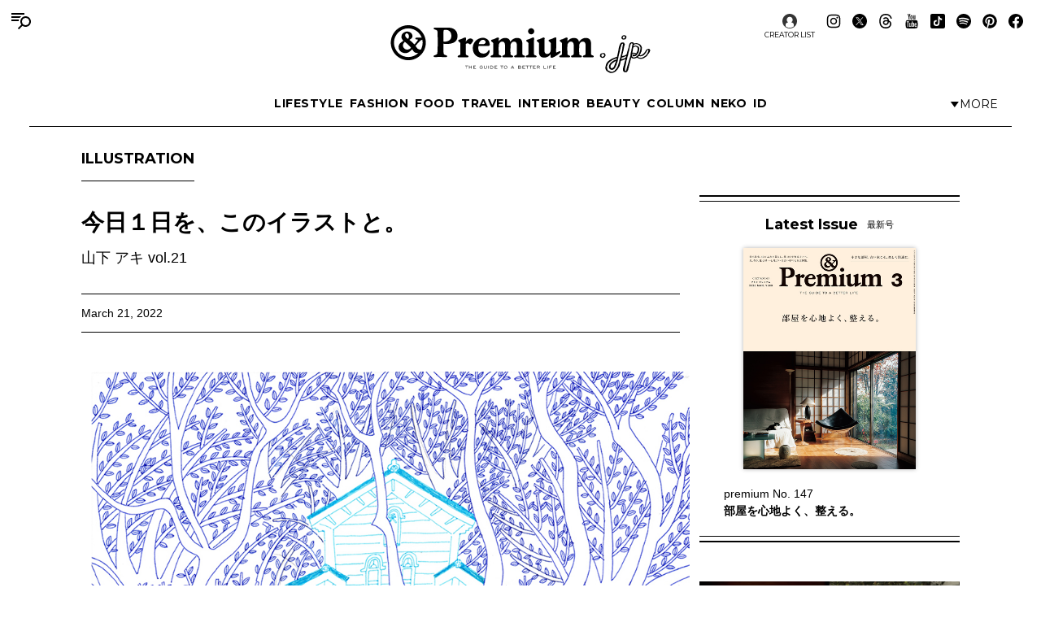

--- FILE ---
content_type: text/html; charset=UTF-8
request_url: https://andpremium.jp/column/illustration/aki-yamashita-21/
body_size: 20092
content:
<!doctype html><html lang="ja"><head><meta charset="utf-8" /><script>(function(w,d,s,l,i){w[l]=w[l]||[]; w[l].push({"gtm.start": new Date().getTime(),event:"gtm.js"}); var f=d.getElementsByTagName(s)[0],j=d.createElement(s),dl=l!="dataLayer"?"&l="+l:""; j.async=true; j.src="https://www.googletagmanager.com/gtm.js?id="+i+dl; f.parentNode.insertBefore(j,f);})(window,document,"script","dataLayer","GTM-M79CDBN");</script><link rel="dns-prefetch" href="//www.googletagmanager.com"/><script async src="https://www.googletagmanager.com/gtag/js?id=G-1T1EFTS4ZB"></script><script> window.dataLayer = window.dataLayer || []; function gtag(){dataLayer.push(arguments);} gtag("js",new Date()); gtag("config","G-1T1EFTS4ZB"); const google_analytics_tracking_id="G-1T1EFTS4ZB"; </script><title>今日１日を、このイラストと。山下 アキ vol.21 | ILLUSTRATION | &amp; Premium (アンド プレミアム)</title>
<meta http-equiv="x-dns-prefetch-control" content="on"><link rel="dns-prefetch" href="//img.andpremium.jp" /><link rel="dns-prefetch" href="//fonts.googleapis.com" /><link rel="dns-prefetch" href="//www.google-analytics.com" /><link rel="dns-prefetch" href="//fonts.googleapis.com" /><link rel="dns-prefetch" href="//www.google-analytics.com" /><link rel="dns-prefetch" href="//www.googleadservices.com" /><link rel="dns-prefetch" href="//googleads.g.doubleclick.net" /><style id='classic-theme-styles-inline-css'>
/*! This file is auto-generated */
.wp-block-button__link{color:#fff;background-color:#32373c;border-radius:9999px;box-shadow:none;text-decoration:none;padding:calc(.667em + 2px) calc(1.333em + 2px);font-size:1.125em}.wp-block-file__button{background:#32373c;color:#fff;text-decoration:none}
/*# sourceURL=/wp-includes/css/classic-themes.min.css */
</style>
<link rel='stylesheet' id='pii-style-css' href='https://img.andpremium.jp/css/style-1757612110.css' media='all' />
<link rel='stylesheet' id='dashicons-css' href='https://img.andpremium.jp/core/fonts/dashicons.min.css' media='all' />
<link rel='stylesheet' id='google-webfonts-css' href='//fonts.googleapis.com/css2?family=Montserrat:wght@400..700&display=swap' media='all' />
<script src="https://img.andpremium.jp/core/js/jquery.min.js" id="jquery-js"></script>
<script src="https://img.andpremium.jp/core/js/swiper.min.js" id="swiper-js"></script>
<meta name="description" content="マガジンハウス刊行のクオリティライフ誌『アンドプレミアム』の公式サイトです。“ベターライフ”をテーマに、日々の暮らしを豊かにするファッション＆カルチャー情報を発信しています。" /><meta name="copyright" content="2026 by &amp; Premium (アンド プレミアム)"><meta name="robots" content="index, follow, noarchive"><meta name="robots" content="max-image-preview:large"><meta name="format-detection" content="telephone=no"><meta name="apple-mobile-web-app-capable" content="no"><meta name="apple-mobile-web-app-status-bar-style" content="black"><meta name="msapplication-config" content="none"/><meta name="viewport" content="width=device-width,initial-scale=1,minimum-scale=1,maximum-scale=1,user-scalable=no"><meta name="google" value="notranslate"><link rel="icon" type="image/png" href="https://img.andpremium.jp/core/ico/favicon-16.png"><link rel="icon" type="image/svg+xml" href="https://img.andpremium.jp/core/ico/favicon-16.svg"><link rel="apple-touch-icon" href="https://img.andpremium.jp/core/ico/favicon-128.png"><link rel="mask-icon" href="https://img.andpremium.jp/core/ico/favicon-16.svg" color="#161617"><meta name="theme-color" content="#161617"/><link rel="canonical" href="https://andpremium.jp/column/illustration/aki-yamashita-21/" /><link rel="alternate" type="application/rss+xml" title="&amp; Premium (アンド プレミアム)" href="https://andpremium.jp/feed/" /><meta property="og:url" content="https://andpremium.jp/column/illustration/aki-yamashita-21/" /><meta property="og:title" content="今日１日を、このイラストと。山下 アキ vol.21" /><meta property="og:description" content="マガジンハウス刊行のクオリティライフ誌『アンドプレミアム』の公式サイトです。“ベターライフ”をテーマに、日々の暮らしを豊かにするファッション＆カルチャー情報を発信しています。" /><meta property="og:image" content="https://img.andpremium.jp/2022/02/28201303/a4e41bb13c279d53fde0349305f0938b.jpg" /><meta property="og:updated_time" content="1719498975" /><meta property="og:site_name" content="&amp; Premium (アンド プレミアム)" /><meta property="og:type" content="article" /><meta property="og:locale" content="ja_JP" /><meta name="twitter:card" content="summary_large_image" /><meta name="twitter:url" content="https://andpremium.jp/column/illustration/aki-yamashita-21/" /><meta name="twitter:title" content="今日１日を、このイラストと。山下 アキ vol.21" /><meta name="twitter:description" content="マガジンハウス刊行のクオリティライフ誌『アンドプレミアム』の公式サイトです。“ベターライフ”をテーマに、日々の暮らしを豊かにするファッション＆カルチャー情報を発信しています。" /><meta name="twitter:image" content="https://img.andpremium.jp/2022/02/28201303/a4e41bb13c279d53fde0349305f0938b.jpg" /><meta name="twitter:site" content="@and_premium" /><meta name="twitter:widgets:csp" content="on" /><meta name="google-site-verification" content="xChPdBRwuA7ePhif0pRGr-4FTn50DFM4MrT-E62_SPI" /><script async src="https://www.googletagmanager.com/gtag/js?id=G-E9CWZEKECN"></script><script> window.dataLayer = window.dataLayer || []; function gtag(){dataLayer.push(arguments);} gtag('js', new Date()); gtag('config','G-E9CWZEKECN');</script><script> !function(f,b,e,v,n,t,s) {if(f.fbq)return;n=f.fbq=function(){n.callMethod?n.callMethod.apply(n,arguments):n.queue.push(arguments)};if(!f._fbq)f._fbq=n;n.push=n;n.loaded=!0;n.version='2.0';n.queue=[];t=b.createElement(e);t.async=!0; t.src=v;s=b.getElementsByTagName(e)[0];s.parentNode.insertBefore(t,s)}(window,document,'script','https://connect.facebook.net/en_US/fbevents.js');fbq('init','342210296434375'); fbq('track','PageView'); </script><noscript> <img height="1" width="1" src="https://www.facebook.com/tr?id=342210296434375&ev=PageView&noscript=1"/></noscript><script async src="https://securepubads.g.doubleclick.net/tag/js/gpt.js"></script>
<script> window.googletag = window.googletag || {cmd: []}; googletag.cmd.push(function() {
googletag.defineSlot('/21687239661/ap_pc/global-body-end', [[1, 1], [970, 250]], 'ap_pc-global-body-end').addService(googletag.pubads()).setTargeting("ap_category",["column","illustration"]).setTargeting("ap_taxonomy",["illustration","山下アキ"]).setTargeting("ap_page","68317").setTargeting("ap_is_env","production").setCollapseEmptyDiv(true);
googletag.defineSlot('/21687239661/ap_pc/single-before-title', [[728, 90], [1, 1]], 'ap_pc-single-before-title').addService(googletag.pubads()).setTargeting("ap_category",["column","illustration"]).setTargeting("ap_taxonomy",["illustration","山下アキ"]).setTargeting("ap_page","68317").setTargeting("ap_is_env","production").setCollapseEmptyDiv(true);
googletag.defineSlot('/21687239661/ap_pc/single-before-content', [[728, 90], [1, 1]], 'ap_pc-single-before-content').addService(googletag.pubads()).setTargeting("ap_category",["column","illustration"]).setTargeting("ap_taxonomy",["illustration","山下アキ"]).setTargeting("ap_page","68317").setTargeting("ap_is_env","production").setCollapseEmptyDiv(true);
googletag.defineSlot('/21687239661/ap_pc/single-after-content', [[1, 1], [728, 90]], 'ap_pc-single-after-content').addService(googletag.pubads()).setTargeting("ap_category",["column","illustration"]).setTargeting("ap_taxonomy",["illustration","山下アキ"]).setTargeting("ap_page","68317").setTargeting("ap_is_env","production").setCollapseEmptyDiv(true);
googletag.defineSlot('/21687239661/ap_pc/single-after-ranking', [[728, 90], [1, 1]], 'ap_pc-single-after-ranking').addService(googletag.pubads()).setTargeting("ap_category",["column","illustration"]).setTargeting("ap_taxonomy",["illustration","山下アキ"]).setTargeting("ap_page","68317").setTargeting("ap_is_env","production").setCollapseEmptyDiv(true);
googletag.defineSlot('/21687239661/ap_sp/global-body-end', [[1, 1], [300, 250]], 'ap_sp-global-body-end').addService(googletag.pubads()).setTargeting("ap_category",["column","illustration"]).setTargeting("ap_taxonomy",["illustration","山下アキ"]).setTargeting("ap_page","68317").setTargeting("ap_is_env","production").setCollapseEmptyDiv(true);
googletag.defineSlot('/21687239661/ap_sp/single-before-title', [[300, 50], [1, 1]], 'ap_sp-single-before-title').addService(googletag.pubads()).setTargeting("ap_category",["column","illustration"]).setTargeting("ap_taxonomy",["illustration","山下アキ"]).setTargeting("ap_page","68317").setTargeting("ap_is_env","production").setCollapseEmptyDiv(true);
googletag.defineSlot('/21687239661/ap_sp/single-before-content', [[1, 1], [300, 50]], 'ap_sp-single-before-content').addService(googletag.pubads()).setTargeting("ap_category",["column","illustration"]).setTargeting("ap_taxonomy",["illustration","山下アキ"]).setTargeting("ap_page","68317").setTargeting("ap_is_env","production").setCollapseEmptyDiv(true);
googletag.defineSlot('/21687239661/ap_sp/single-after-content', [[1, 1], [300, 250]], 'ap_sp-single-after-content').addService(googletag.pubads()).setTargeting("ap_category",["column","illustration"]).setTargeting("ap_taxonomy",["illustration","山下アキ"]).setTargeting("ap_page","68317").setTargeting("ap_is_env","production").setCollapseEmptyDiv(true);
googletag.defineSlot('/21687239661/ap_sp/single-after-ranking', [[1, 1], [300, 250]], 'ap_sp-single-after-ranking').addService(googletag.pubads()).setTargeting("ap_category",["column","illustration"]).setTargeting("ap_taxonomy",["illustration","山下アキ"]).setTargeting("ap_page","68317").setTargeting("ap_is_env","production").setCollapseEmptyDiv(true);
googletag.defineSlot('/21687239661/ap_pc/single-after-h2', [[728, 90], [1, 1], [300, 250]], 'ap_pc-single-after-h2').addService(googletag.pubads()).setTargeting("ap_category",["column","illustration"]).setTargeting("ap_taxonomy",["illustration","山下アキ"]).setTargeting("ap_page","68317").setTargeting("ap_is_env","production").setCollapseEmptyDiv(true);
googletag.defineSlot('/21687239661/ap_sp/single-after-h2', [[1, 1], [300, 250], [300, 50]], 'ap_sp-single-after-h2').addService(googletag.pubads()).setTargeting("ap_category",["column","illustration"]).setTargeting("ap_taxonomy",["illustration","山下アキ"]).setTargeting("ap_page","68317").setTargeting("ap_is_env","production").setCollapseEmptyDiv(true);
googletag.pubads().enableSingleRequest();googletag.enableServices(); });
</script><script type="application/javascript" src="//anymind360.com/js/9929/ats.js"></script></head><body class="wp-singular single single-post postid-68317 illustration column"><noscript><iframe src="https://www.googletagmanager.com/ns.html?id=GTM-M79CDBN" height="0" width="0" style="display:none;visibility:hidden"></iframe></noscript><header><div class="header-wrap"><nav class="site-title header"><a href="https://andpremium.jp" rel="home">&amp; Premium (アンド プレミアム)</a></nav><nav class="navigation navigation-1"><div class="flex-1"></div><ul class="header"><li id="menu-item-104262" class="menu-item menu-item-type-taxonomy menu-item-object-post_tag menu-item-104262"><a href="https://andpremium.jp/tags/lifestyle/" class="tracking" data-name="menu_click" data-event="menu-header-1">LIFESTYLE</a></li><li id="menu-item-104263" class="menu-item menu-item-type-taxonomy menu-item-object-post_tag menu-item-104263"><a href="https://andpremium.jp/tags/fashion/" class="tracking" data-name="menu_click" data-event="menu-header-1">FASHION</a></li><li id="menu-item-104265" class="menu-item menu-item-type-taxonomy menu-item-object-post_tag menu-item-104265"><a href="https://andpremium.jp/tags/food/" class="tracking" data-name="menu_click" data-event="menu-header-1">FOOD</a></li><li id="menu-item-104266" class="menu-item menu-item-type-taxonomy menu-item-object-post_tag menu-item-104266"><a href="https://andpremium.jp/tags/travel/" class="tracking" data-name="menu_click" data-event="menu-header-1">TRAVEL</a></li><li id="menu-item-121409" class="menu-item menu-item-type-taxonomy menu-item-object-post_tag menu-item-121409"><a href="https://andpremium.jp/tags/interior/" class="tracking" data-name="menu_click" data-event="menu-header-1">INTERIOR</a></li><li id="menu-item-104264" class="menu-item menu-item-type-taxonomy menu-item-object-post_tag menu-item-104264"><a href="https://andpremium.jp/tags/beauty/" class="tracking" data-name="menu_click" data-event="menu-header-1">BEAUTY</a></li><li id="menu-item-108531" class="menu-item menu-item-type-taxonomy menu-item-object-category current-post-ancestor menu-item-108531"><a href="https://andpremium.jp/column/" class="tracking" data-name="menu_click" data-event="menu-header-1">COLUMN</a></li><li id="menu-item-126080" class="menu-item menu-item-type-taxonomy menu-item-object-category menu-item-126080"><a href="https://andpremium.jp/column/neko/" class="tracking" data-name="menu_click" data-event="menu-header-1">Neko</a></li><li id="menu-item-121243" class="menu-item menu-item-type-post_type menu-item-object-page menu-item-121243"><a href="https://andpremium.jp/andpremium-id/" class="tracking" data-name="menu_click" data-event="menu-header-1">iD</a></li></ul><div class="flex-1 justify-content-end"><button class="header-toggle" type="button"><svg class="header-toggle-icon" viewBox="0 0 9 6"><path d="M4.3752 6L0.58634 0.749999L8.16406 0.75L4.3752 6Z"></path></svg><span class="labels" aria-hidden="true"><span class="label expanded">Close</span><span class="label collapsed">More</span></span></button></div></nav><div class="navigation-wrap"><nav class="navigation navigation-2"><div class="flex-1"></div><ul class="header"><li id="menu-item-104273" class="menu-item menu-item-type-taxonomy menu-item-object-post_tag menu-item-104273"><a href="https://andpremium.jp/tags/nichiyohin/" class="tracking" data-name="menu_click" data-event="menu-header-2">NICHIYOHIN</a></li><li id="menu-item-121431" class="menu-item menu-item-type-taxonomy menu-item-object-post_tag menu-item-121431"><a href="https://andpremium.jp/tags/music/" class="tracking" data-name="menu_click" data-event="menu-header-2">MUSIC</a></li><li id="menu-item-108572" class="menu-item menu-item-type-taxonomy menu-item-object-post_tag menu-item-108572"><a href="https://andpremium.jp/tags/movie/" class="tracking" data-name="menu_click" data-event="menu-header-2">MOVIE</a></li><li id="menu-item-104270" class="menu-item menu-item-type-taxonomy menu-item-object-post_tag menu-item-104270"><a href="https://andpremium.jp/tags/book/" class="tracking" data-name="menu_click" data-event="menu-header-2">BOOK</a></li><li id="menu-item-104272" class="uranai menu-item menu-item-type-post_type menu-item-object-page menu-item-104272"><a href="https://andpremium.jp/uranai/" class="tracking" data-name="menu_click" data-event="menu-header-2">Uranai</a></li><li id="menu-item-121412" class="menu-item menu-item-type-taxonomy menu-item-object-post_tag menu-item-121412"><a href="https://andpremium.jp/tags/talk/" class="tracking" data-name="menu_click" data-event="menu-header-2">TALK</a></li><li id="menu-item-104276" class="menu-item menu-item-type-taxonomy menu-item-object-post_tag menu-item-104276"><a href="https://andpremium.jp/tags/magazine/" class="tracking" data-name="menu_click" data-event="menu-header-2">MAGAZINE</a></li><li id="menu-item-121410" class="menu-item menu-item-type-taxonomy menu-item-object-post_tag menu-item-121410"><a href="https://andpremium.jp/tags/extra-issue/" class="tracking" data-name="menu_click" data-event="menu-header-2">EXTRA ISSUE</a></li></ul><div class="flex-1"></div></nav></div><nav class="sns sns-follow"><ul class="sns"><li id="menu-item-66641" class="selector menu-item menu-item-type-post_type_archive menu-item-object-selector menu-item-66641"><a href="https://andpremium.jp/selector/" class="tracking" data-name="menu_click" data-event="menu-people-top">CREATOR LIST</a></li><li class="instagram"><a href="https://www.instagram.com/and_premium/" class="tracking" data-name="sns_follow_click" data-event="sns-follow-instagram" aria-label="Follow on Instagram" target="_blank"><svg viewbox="0 0 24 24"><use href="https://andpremium.jp/core/ico/svg-social.svg#instagram" /></use></svg></a></li><li class="twitter"><a href="https://x.com/and_premium" class="tracking" data-name="sns_follow_click" data-event="sns-follow-twitter" aria-label="Follow on Twitter" target="_blank"><svg viewbox="0 0 24 24"><use href="https://andpremium.jp/core/ico/svg-social.svg#twitter" /></use></svg></a></li><li class="threads"><a href="https://www.threads.net/@and_premium" class="tracking" data-name="sns_follow_click" data-event="sns-follow-threads" aria-label="Follow on Threads" target="_blank"><svg viewbox="0 0 24 24"><use href="https://andpremium.jp/core/ico/svg-social.svg#threads" /></use></svg></a></li><li class="youtube"><a href="https://www.youtube.com/@andpremium/featured" class="tracking" data-name="sns_follow_click" data-event="sns-follow-youtube" aria-label="Follow on Youtube" target="_blank"><svg viewbox="0 0 24 24"><use href="https://andpremium.jp/core/ico/svg-social.svg#youtube" /></use></svg></a></li><li class="tiktok"><a href="https://www.tiktok.com/@and_premium" class="tracking" data-name="sns_follow_click" data-event="sns-follow-tiktok" aria-label="Follow on Tiktok" target="_blank"><svg viewbox="0 0 24 24"><use href="https://andpremium.jp/core/ico/svg-social.svg#tiktok" /></use></svg></a></li><li class="spotify"><a href="https://open.spotify.com/user/31d3zw2dmnm6sf5hocz7clvcs6jm" class="tracking" data-name="sns_follow_click" data-event="sns-follow-spotify" aria-label="Follow on Spotify" target="_blank"><svg viewbox="0 0 24 24"><use href="https://andpremium.jp/core/ico/svg-social.svg#spotify" /></use></svg></a></li><li class="pinterest"><a href="https://www.pinterest.jp/and_premium/" class="tracking" data-name="sns_follow_click" data-event="sns-follow-pinterest" aria-label="Follow on Pinterest" target="_blank"><svg viewbox="0 0 24 24"><use href="https://andpremium.jp/core/ico/svg-social.svg#pinterest" /></use></svg></a></li><li class="facebook"><a href="https://www.facebook.com/AndPremium2013/" class="tracking" data-name="sns_follow_click" data-event="sns-follow-facebook" aria-label="Follow on Facebook" target="_blank"><svg viewbox="0 0 24 24"><use href="https://andpremium.jp/core/ico/svg-social.svg#facebook" /></use></svg></a></li></ul></nav></div></header><div class="header-space"></div><nav class="toggle"><svg class="toggle-open" viewBox="0 0 24 24" role="img" aria-label="Menu &amp; Search"><path d="M16 2H0V4H16V2ZM12.023 6H0V8H10.288C10.7589 7.24723 11.3443 6.57246 12.023 6V6ZM9.374 10C9.17419 10.6498 9.05332 11.3213 9.014 12H0V10H9.374Z"></path><path d="M17.5 8C19.9853 8 22 10.0147 22 12.5C22 14.9853 19.9853 17 17.5 17C15.0147 17 13 14.9853 13 12.5C13 10.0147 15.0147 8 17.5 8ZM24 12.5C24 8.91015 21.0899 6 17.5 6C13.9101 6 11 8.91015 11 12.5C11 16.0899 13.9101 19 17.5 19C21.0899 19 24 16.0899 24 12.5Z"></path><path d="M7.79297 20.793L12.793 15.793L14.2072 17.2072L9.20718 22.2072L7.79297 20.793Z"></path></svg><svg class="toggle-close" viewBox="0 0 24 24"><path d="M10.5859 12L4.29297 18.293L5.70718 19.7072L12.0001 13.4142L18.2931 19.7072L19.7073 18.293L13.4144 12L19.7072 5.70718L18.293 4.29297L12.0001 10.5858L5.70733 4.29297L4.29312 5.70718L10.5859 12Z"></path></svg></nav><div class="main-overlay"></div><nav class="mobile"><div class="mobile-wrap"><section class="search-wrap"><h4 class="category">Search</h4><form class="global-search" method="get" action="https://andpremium.jp"><input value="" name="s" type="text" border="0" maxlength="99" placeholder="キーワードを入力してください"><button><svg class="search-icon" viewBox="0 0 16 16"><path d="M9.63319 2C7.22124 2 5.26596 3.95527 5.26596 6.36722C5.26596 8.77918 7.22124 10.7344 9.63319 10.7344C12.0451 10.7344 14.0004 8.77918 14.0004 6.36722C14.0004 3.95527 12.0451 2 9.63319 2ZM3.26596 6.36722C3.26596 2.8507 6.11667 0 9.63319 0C13.1497 0 16.0004 2.8507 16.0004 6.36722C16.0004 9.88375 13.1497 12.7344 9.63319 12.7344C6.11667 12.7344 3.26596 9.88375 3.26596 6.36722Z"></path><path d="M5.66723 10.3328L1.00008 15Z"></path><path d="M0.292969 14.2929L4.96012 9.62574L6.37433 11.04L1.70718 15.7071L0.292969 14.2929Z"></path></svg></button></form></section><div class="ul-wrapper ul-wrapper-1"><ul class="toggle"><h4>About</h4><li id="menu-item-7" class="menu-item menu-item-type-post_type menu-item-object-page menu-item-7"><a href="https://andpremium.jp/about/" class="tracking" data-name="menu_click" data-event="menu-header">&#038;Premium.jpとは</a></li><li id="menu-item-10" class="menu-item menu-item-type-post_type menu-item-object-page menu-item-10"><a href="https://andpremium.jp/contact/" class="tracking" data-name="menu_click" data-event="menu-header">問い合わせ</a></li><li id="menu-item-106763" class="menu-item menu-item-type-post_type menu-item-object-page menu-item-106763"><a href="https://andpremium.jp/subscription/" class="tracking" data-name="menu_click" data-event="menu-header">定期購読</a></li><li id="menu-item-151126" class="menu-item menu-item-type-post_type menu-item-object-post menu-item-151126"><a href="https://ad-mag.jp/andpremium/" class="tracking" data-name="menu_click" data-event="menu-header">広告掲載</a></li><li id="menu-item-163258" class="menu-item menu-item-type-post_type menu-item-object-page menu-item-163258"><a href="https://andpremium.jp/andpremium-id/" class="tracking" data-name="menu_click" data-event="menu-header">MemberShip</a></li><li class="selector menu-item menu-item-type-post_type_archive menu-item-object-selector menu-item-66641"><a href="https://andpremium.jp/selector/" class="tracking" data-name="menu_click" data-event="menu-people-top">CREATOR LIST</a></li></ul><ul class="toggle"><h4>Tags</h4><li class="menu-item menu-item-type-taxonomy menu-item-object-post_tag menu-item-104262"><a href="https://andpremium.jp/tags/lifestyle/" class="tracking" data-name="menu_click" data-event="menu-header-1">LIFESTYLE</a></li><li class="menu-item menu-item-type-taxonomy menu-item-object-post_tag menu-item-104263"><a href="https://andpremium.jp/tags/fashion/" class="tracking" data-name="menu_click" data-event="menu-header-1">FASHION</a></li><li class="menu-item menu-item-type-taxonomy menu-item-object-post_tag menu-item-104265"><a href="https://andpremium.jp/tags/food/" class="tracking" data-name="menu_click" data-event="menu-header-1">FOOD</a></li><li class="menu-item menu-item-type-taxonomy menu-item-object-post_tag menu-item-104266"><a href="https://andpremium.jp/tags/travel/" class="tracking" data-name="menu_click" data-event="menu-header-1">TRAVEL</a></li><li class="menu-item menu-item-type-taxonomy menu-item-object-post_tag menu-item-121409"><a href="https://andpremium.jp/tags/interior/" class="tracking" data-name="menu_click" data-event="menu-header-1">INTERIOR</a></li><li class="menu-item menu-item-type-taxonomy menu-item-object-post_tag menu-item-104264"><a href="https://andpremium.jp/tags/beauty/" class="tracking" data-name="menu_click" data-event="menu-header-1">BEAUTY</a></li><li class="menu-item menu-item-type-taxonomy menu-item-object-category current-post-ancestor menu-item-108531"><a href="https://andpremium.jp/column/" class="tracking" data-name="menu_click" data-event="menu-header-1">COLUMN</a></li><li class="menu-item menu-item-type-taxonomy menu-item-object-category menu-item-126080"><a href="https://andpremium.jp/column/neko/" class="tracking" data-name="menu_click" data-event="menu-header-1">Neko</a></li><li class="menu-item menu-item-type-post_type menu-item-object-page menu-item-121243"><a href="https://andpremium.jp/andpremium-id/" class="tracking" data-name="menu_click" data-event="menu-header-1">iD</a></li><li class="menu-item menu-item-type-taxonomy menu-item-object-post_tag menu-item-104273"><a href="https://andpremium.jp/tags/nichiyohin/" class="tracking" data-name="menu_click" data-event="menu-header-2">NICHIYOHIN</a></li><li class="menu-item menu-item-type-taxonomy menu-item-object-post_tag menu-item-121431"><a href="https://andpremium.jp/tags/music/" class="tracking" data-name="menu_click" data-event="menu-header-2">MUSIC</a></li><li class="menu-item menu-item-type-taxonomy menu-item-object-post_tag menu-item-108572"><a href="https://andpremium.jp/tags/movie/" class="tracking" data-name="menu_click" data-event="menu-header-2">MOVIE</a></li><li class="menu-item menu-item-type-taxonomy menu-item-object-post_tag menu-item-104270"><a href="https://andpremium.jp/tags/book/" class="tracking" data-name="menu_click" data-event="menu-header-2">BOOK</a></li><li class="uranai menu-item menu-item-type-post_type menu-item-object-page menu-item-104272"><a href="https://andpremium.jp/uranai/" class="tracking" data-name="menu_click" data-event="menu-header-2">Uranai</a></li><li class="menu-item menu-item-type-taxonomy menu-item-object-post_tag menu-item-121412"><a href="https://andpremium.jp/tags/talk/" class="tracking" data-name="menu_click" data-event="menu-header-2">TALK</a></li><li class="menu-item menu-item-type-taxonomy menu-item-object-post_tag menu-item-104276"><a href="https://andpremium.jp/tags/magazine/" class="tracking" data-name="menu_click" data-event="menu-header-2">MAGAZINE</a></li><li class="menu-item menu-item-type-taxonomy menu-item-object-post_tag menu-item-121410"><a href="https://andpremium.jp/tags/extra-issue/" class="tracking" data-name="menu_click" data-event="menu-header-2">EXTRA ISSUE</a></li><li id="menu-item-164952" class="menu-item menu-item-type-custom menu-item-object-custom menu-item-164952"><a href="https://andpremium.jp/movies/" class="tracking" data-name="menu_click" data-event="menu-footer">ORIGINAL MOVIE</a></li>
<li id="menu-item-52816" class="menu-item menu-item-type-post_type menu-item-object-page menu-item-52816"><a href="https://andpremium.jp/pr/" class="tracking" data-name="menu_click" data-event="menu-footer">PR</a></li>
</ul></div><div class="ul-wrapper ul-wrapper-2"><ul class="toggle"><h4>Column</h4><li id="menu-item-165245" class="menu-item menu-item-type-custom menu-item-object-custom menu-item-165245"><a href="https://andpremium.jp/keywords/things-for-better-life/" class="tracking" data-name="menu_click" data-event="menu-column">THINGS FOR BETTER LIFE</a></li><li id="menu-item-137704" class="menu-item menu-item-type-taxonomy menu-item-object-category menu-item-137704"><a href="https://andpremium.jp/column/eyes/" class="tracking" data-name="menu_click" data-event="menu-column">＆EYES あの人が見つけたモノ、コト、ヒト。</a></li><li id="menu-item-134338" class="menu-item menu-item-type-taxonomy menu-item-object-category menu-item-134338"><a href="https://andpremium.jp/column/good-for-me/" class="tracking" data-name="menu_click" data-event="menu-column">Good for Me 編集部が出合ったベターライフ。</a></li><li id="menu-item-94452" class="menu-item menu-item-type-taxonomy menu-item-object-category menu-item-94452"><a href="https://andpremium.jp/column/haru-wonderfullife/" class="tracking" data-name="menu_click" data-event="menu-column">ハルのワンダフルライフ。</a></li><li id="menu-item-57505" class="menu-item menu-item-type-taxonomy menu-item-object-category menu-item-57505"><a href="https://andpremium.jp/column/mane-sandwich/" class="tracking" data-name="menu_click" data-event="menu-column">真似をしたくなる、サンドイッチ</a></li><li id="menu-item-57506" class="menu-item menu-item-type-taxonomy menu-item-object-category menu-item-57506"><a href="https://andpremium.jp/column/triedit/" class="tracking" data-name="menu_click" data-event="menu-column">オモムロニ。さんが使ってわかった　これ、ここがいいよね。</a></li><li id="menu-item-120619" class="menu-item menu-item-type-taxonomy menu-item-object-category menu-item-120619"><a href="https://andpremium.jp/column/nichiyohin/" class="tracking" data-name="menu_click" data-event="menu-column">骨董王子・郷古隆洋の日用品案内</a></li><li id="menu-item-120621" class="menu-item menu-item-type-taxonomy menu-item-object-category menu-item-120621"><a href="https://andpremium.jp/column/kyoto-secret/" class="tracking" data-name="menu_click" data-event="menu-column">ひみつの坪庭コレクション</a></li><li id="menu-item-64162" class="menu-item menu-item-type-taxonomy menu-item-object-category menu-item-64162"><a href="https://andpremium.jp/column/taipei-morning/" class="tracking" data-name="menu_click" data-event="menu-column">台北の朝ごはん</a></li><li id="menu-item-165778" class="menu-item menu-item-type-taxonomy menu-item-object-category menu-item-165778"><a href="https://andpremium.jp/column/taiwan-sweets/" class="tracking" data-name="menu_click" data-event="menu-column">台湾スイーツ食べ比べ</a></li><li id="menu-item-64163" class="menu-item menu-item-type-taxonomy menu-item-object-category menu-item-64163"><a href="https://andpremium.jp/column/temiyage/" class="tracking" data-name="menu_click" data-event="menu-column">手みやげのネタ帖</a></li><li id="menu-item-165129" class="menu-item menu-item-type-taxonomy menu-item-object-category menu-item-165129"><a href="https://andpremium.jp/column/andcooking/" class="tracking" data-name="menu_click" data-event="menu-column">渡辺有子の料理教室ノート。</a></li><li id="menu-item-47776" class="menu-item menu-item-type-taxonomy menu-item-object-category menu-item-47776"><a href="https://andpremium.jp/column/nanuk/" class="tracking" data-name="menu_click" data-event="menu-column">白くまのナヌークのつぶやき</a></li><li id="menu-item-47774" class="menu-item menu-item-type-taxonomy menu-item-object-category menu-item-47774"><a href="https://andpremium.jp/column/kawachi-taka/" class="tracking" data-name="menu_click" data-event="menu-column">河内タカの素顔の芸術家たち。</a></li><li id="menu-item-121356" class="menu-item menu-item-type-custom menu-item-object-custom menu-item-121356"><a href="https://andpremium.jp/column/" class="tracking" data-name="menu_click" data-event="menu-column">コラム一覧</a></li></ul></div><nav class="site-title header"><a href="https://andpremium.jp" rel="home">&amp; Premium (アンド プレミアム)</a></nav><nav class="sns sns-follow"><ul class="sns"><li class="instagram"><a href="https://www.instagram.com/and_premium/" class="tracking" data-name="sns_follow_click" data-event="sns-follow-instagram" aria-label="Follow on Instagram" target="_blank"><svg viewbox="0 0 24 24"><use href="https://andpremium.jp/core/ico/svg-social.svg#instagram" /></use></svg></a></li><li class="twitter"><a href="https://x.com/and_premium" class="tracking" data-name="sns_follow_click" data-event="sns-follow-twitter" aria-label="Follow on Twitter" target="_blank"><svg viewbox="0 0 24 24"><use href="https://andpremium.jp/core/ico/svg-social.svg#twitter" /></use></svg></a></li><li class="threads"><a href="https://www.threads.net/@and_premium" class="tracking" data-name="sns_follow_click" data-event="sns-follow-threads" aria-label="Follow on Threads" target="_blank"><svg viewbox="0 0 24 24"><use href="https://andpremium.jp/core/ico/svg-social.svg#threads" /></use></svg></a></li><li class="youtube"><a href="https://www.youtube.com/@andpremium/featured" class="tracking" data-name="sns_follow_click" data-event="sns-follow-youtube" aria-label="Follow on Youtube" target="_blank"><svg viewbox="0 0 24 24"><use href="https://andpremium.jp/core/ico/svg-social.svg#youtube" /></use></svg></a></li><li class="tiktok"><a href="https://www.tiktok.com/@and_premium" class="tracking" data-name="sns_follow_click" data-event="sns-follow-tiktok" aria-label="Follow on Tiktok" target="_blank"><svg viewbox="0 0 24 24"><use href="https://andpremium.jp/core/ico/svg-social.svg#tiktok" /></use></svg></a></li><li class="spotify"><a href="https://open.spotify.com/user/31d3zw2dmnm6sf5hocz7clvcs6jm" class="tracking" data-name="sns_follow_click" data-event="sns-follow-spotify" aria-label="Follow on Spotify" target="_blank"><svg viewbox="0 0 24 24"><use href="https://andpremium.jp/core/ico/svg-social.svg#spotify" /></use></svg></a></li><li class="pinterest"><a href="https://www.pinterest.jp/and_premium/" class="tracking" data-name="sns_follow_click" data-event="sns-follow-pinterest" aria-label="Follow on Pinterest" target="_blank"><svg viewbox="0 0 24 24"><use href="https://andpremium.jp/core/ico/svg-social.svg#pinterest" /></use></svg></a></li><li class="facebook"><a href="https://www.facebook.com/AndPremium2013/" class="tracking" data-name="sns_follow_click" data-event="sns-follow-facebook" aria-label="Follow on Facebook" target="_blank"><svg viewbox="0 0 24 24"><use href="https://andpremium.jp/core/ico/svg-social.svg#facebook" /></use></svg></a></li></ul></nav></div><section class="banner-wrap"><ul class="banner banner-footer"><a class="no-border tracking post thumbnail-top" data-event="banner-footer" href="https://andpremium.jp/book/mina-perhonen2025/"><span class="thumbnail"><img width="460" height="322" src="https://img.andpremium.jp/2025/12/19111751/e1bc47d5aa8552ce4efb8c905bbe2519-460x322.jpg" class="attachment-thumbnail-460 size-thumbnail-460" alt="251218_&#038;PremiumMOOK_サムネイル" decoding="async" fetchpriority="high" srcset="https://img.andpremium.jp/2025/12/19111751/e1bc47d5aa8552ce4efb8c905bbe2519-460x322.jpg 460w, https://img.andpremium.jp/2025/12/19111751/e1bc47d5aa8552ce4efb8c905bbe2519-900x630.jpg 900w, https://img.andpremium.jp/2025/12/19111751/e1bc47d5aa8552ce4efb8c905bbe2519-1800x1260.jpg 1800w" sizes="(max-width: 460px) 100vw, 460px" title="251218_&#038;PremiumMOOK_サムネイル" /></span><span class="meta"><span class="title">&#038;Premium × Casa BRUTUS MOOK ミナ ペルホネンと皆川 明 30周年版</span> <span class="tagline"> <i class="tags">EXTRA ISSUE</i> <i class="date">2025.12.23</i></span> </span></a></ul></section></nav><main id="top"><article class="has-sidebar"><div class="content-wrap"><div class="the_content clearfix"><summary class="singular clearfix"><h4 class="category"><a class="no-border" href="https://andpremium.jp/column/illustration/">ILLUSTRATION</a></h4></summary><div class="ad-banner" data-name="single-before-title"><!-- /21687239661/ap_pc/single-before-title --><div id="ap_pc-single-before-title"><script> googletag.cmd.push(function() { googletag.display('ap_pc-single-before-title'); }); </script></div><!-- /21687239661/ap_sp/single-before-title --><div id="ap_sp-single-before-title"><script> googletag.cmd.push(function() { googletag.display('ap_sp-single-before-title'); });</script></div></div><h1 class="the_title">今日１日を、このイラストと。<i>山下 アキ vol.21</i><span class="subtitle">March 21, 2022</span> </h1><div class="ad-banner" data-name="single-before-content"><!-- /21687239661/ap_pc/single-before-content --><div id="ap_pc-single-before-content"><script> googletag.cmd.push(function() { googletag.display('ap_pc-single-before-content'); }); </script></div><!-- /21687239661/ap_sp/single-before-content --><div id="ap_sp-single-before-content"><script> googletag.cmd.push(function() { googletag.display('ap_sp-single-before-content'); }); </script></div></div><figure class="block wp-caption landscape"><div><img fetchpriority="high" decoding="async" width="960" height="689" src="https://img.andpremium.jp/2022/02/28201303/a4e41bb13c279d53fde0349305f0938b.jpg" class="attachment-large size-large" alt="akiyamashita21" srcset="https://img.andpremium.jp/2022/02/28201303/a4e41bb13c279d53fde0349305f0938b.jpg 960w, https://img.andpremium.jp/2022/02/28201303/a4e41bb13c279d53fde0349305f0938b-768x551.jpg 768w" sizes="(max-width: 960px) 100vw, 960px" title="akiyamashita21 | 江上天主堂" /></div><figcaption class="wp-caption-text">江上天主堂</figcaption></figure><div class="ad-banner" data-name="single-after-h2"><!-- /21687239661/ap_pc/single-after-h2 --><div id='ap_pc-single-after-h2'><script>googletag.cmd.push(function() { googletag.display('ap_pc-single-after-h2'); });</script></div><!-- /21687239661/ap_sp/single-after-h2 --><div id='ap_sp-single-after-h2'><script>googletag.cmd.push(function() { googletag.display('ap_sp-single-after-h2'); });</script></div></div><summary class="selector clearfix"><hr /><h3 class="the_title"><a href="https://andpremium.jp/selector/aki-yamashita/"><span class="subtitle">aki yamashita</span> 山下 アキ</a></h3><div class="the_content clearfix">長崎市出身。パレットクラブスクール、安西水丸塾受講。上田三根子氏のアシスタントを経て、フリーランスとなる。線描、点描のタッチを特徴とするイラストレーションを軸に書籍装画、雑誌、広告などで活動中。2022年3月分の「&ILLUSTRATION」では、「私の長崎案内」をテーマに作品をセレクト。 <p> → <a class="tracking" data-event="selector-url" href="http://yamashitaaki.com/">yamashitaaki.com</a></p> </div></summary><div class="ad-banner" data-name="single-after-content"><!-- /21687239661/ap_pc/single-after-content --><div id="ap_pc-single-after-content"><script> googletag.cmd.push(function() { googletag.display('ap_pc-single-after-content'); }); </script></div><!-- /21687239661/ap_sp/single-after-content --><div id="ap_sp-single-after-content"><script> googletag.cmd.push(function() { googletag.display('ap_sp-single-after-content'); }); </script></div></div><aside class="tags tracking clearfix scroll-fade-in "><nav class="keywords"><ul><li class="post_tag tags-illustration"><a class="post_tag tracking" rel="tag" data-event="sidebar-tags-post_tag" href="https://andpremium.jp/tags/illustration/">ILLUSTRATION</a></li><li class="category tags-column"><a class="category tracking" rel="tag" data-event="sidebar-tags-category" href="https://andpremium.jp/column/">COLUMN</a></li><li class="category tags-illustration"><a class="category tracking" rel="tag" data-event="sidebar-tags-category" href="https://andpremium.jp/column/illustration/">ILLUSTRATION</a></li><li class="keywords tags-%e5%b1%b1%e4%b8%8b%e3%82%a2%e3%82%ad"><a class="keywords tracking" rel="tag" data-event="sidebar-tags-keywords" href="https://andpremium.jp/keywords/%e5%b1%b1%e4%b8%8b%e3%82%a2%e3%82%ad/">山下アキ</a></li></ul></nav></aside><nav id="read-to-end" class="sns sns-share clearfix scroll-fade-in"><ul><h3 class="share">Share</h3><li class="facebook tracking"><a href="https://www.facebook.com/sharer/sharer.php?u=https%3A%2F%2Fandpremium.jp%2Fcolumn%2Fillustration%2Faki-yamashita-21%2F" data-name="sns_share_click" data-event="sns-share-facebook" target="_blank"><svg viewbox="0 0 24 24"><use href="https://andpremium.jp/core/ico/svg-social.svg#facebook" /></use></svg></a></li><li class="twitter tracking"><a href="https://twitter.com/intent/tweet?source=https%3A%2F%2Fandpremium.jp%2Fcolumn%2Fillustration%2Faki-yamashita-21%2F&text=%E4%BB%8A%E6%97%A5%EF%BC%91%E6%97%A5%E3%82%92%E3%80%81%E3%81%93%E3%81%AE%E3%82%A4%E3%83%A9%E3%82%B9%E3%83%88%E3%81%A8%E3%80%82%E5%B1%B1%E4%B8%8B+%E3%82%A2%E3%82%AD+vol.21+%7C+ILLUSTRATION+%7C+%26amp%3B+Premium+%28%E3%82%A2%E3%83%B3%E3%83%89+%E3%83%97%E3%83%AC%E3%83%9F%E3%82%A2%E3%83%A0%29:%20https%3A%2F%2Fandpremium.jp%2Fcolumn%2Fillustration%2Faki-yamashita-21%2F" data-name="sns_share_click" data-event="sns-share-facebook" target="_blank"><svg viewbox="0 0 24 24"><use href="https://andpremium.jp/core/ico/svg-social.svg#twitter" /></use></svg></a></li><li class="pinterest tracking"><a href="https://pinterest.com/pin/create/button/?url=https%3A%2F%2Fandpremium.jp%2Fcolumn%2Fillustration%2Faki-yamashita-21%2F&description=%E4%BB%8A%E6%97%A5%EF%BC%91%E6%97%A5%E3%82%92%E3%80%81%E3%81%93%E3%81%AE%E3%82%A4%E3%83%A9%E3%82%B9%E3%83%88%E3%81%A8%E3%80%82%E5%B1%B1%E4%B8%8B+%E3%82%A2%E3%82%AD+vol.21+%7C+ILLUSTRATION+%7C+%26amp%3B+Premium+%28%E3%82%A2%E3%83%B3%E3%83%89+%E3%83%97%E3%83%AC%E3%83%9F%E3%82%A2%E3%83%A0%29&media=https://img.andpremium.jp/2022/02/28201303/a4e41bb13c279d53fde0349305f0938b.jpg" data-name="sns_share_click" data-event="sns-share-pinterest" target="_blank"><svg viewbox="0 0 24 24"><use href="https://andpremium.jp/core/ico/svg-social.svg#pinterest" /></i></a></li><li class="line tracking"><a href="https://line.me/R/msg/text/?%E4%BB%8A%E6%97%A5%EF%BC%91%E6%97%A5%E3%82%92%E3%80%81%E3%81%93%E3%81%AE%E3%82%A4%E3%83%A9%E3%82%B9%E3%83%88%E3%81%A8%E3%80%82%E5%B1%B1%E4%B8%8B+%E3%82%A2%E3%82%AD+vol.21+%7C+ILLUSTRATION+%7C+%26amp%3B+Premium+%28%E3%82%A2%E3%83%B3%E3%83%89+%E3%83%97%E3%83%AC%E3%83%9F%E3%82%A2%E3%83%A0%29%0D%0Ahttps%3A%2F%2Fandpremium.jp%2Fcolumn%2Fillustration%2Faki-yamashita-21%2F" data-event="sns-share-line" target="_blank"><svg viewbox="0 0 24 24"><use href="https://andpremium.jp/core/ico/svg-social.svg#line" /></use></svg></a></li></ul></nav><nav class="navigation-links clearfix"><div class="nav-next"><a href="https://andpremium.jp/column/illustration/aki-yamashita-20/" rel="prev">次の記事へ</a> </div><div class="nav-previous"><a href="https://andpremium.jp/column/illustration/aki-yamashita-22/" rel="next">前の記事へ</a></div></nav></div><aside class="sidebar animated fadeIn delay-2"><section class="latest-issue sidebar"><a class="post post-latest-issue tracking latest-premium" data-event="latest-issue" href="https://andpremium.jp/book/premium-no-147/"><h4 class="category">Latest Issue <i class="title-jp">最新号</i></h4><span class="thumbnail"><img class="thumbnail" src="https://img.magazineworld.jp/products/2026-4912015250362-1-2.jpg" data-id="premium-147" loading="lazy" /></span><span class="meta"><span class="title"><span>premium No. 147</span>部屋を心地よく、整える。</span><span class="excerpt">2026.01.20 &mdash; 980円</span></span></a></section><section class="banner-wrap"><ul class="banner banner-banner-sidebar"><li class=""><a class="tracking" data-event="front-banner-wide" href="https://andpremium.jp/movies/"><img width="1371" height="800" src="https://img.andpremium.jp/2025/12/19150208/original_movies.jpg" class="attachment-full size-full" alt="ORIGINAL MOVIE 本誌の特集と連動したオリジナルムービーをお届け。" decoding="async" loading="lazy" srcset="https://img.andpremium.jp/2025/12/19150208/original_movies.jpg 1371w, https://img.andpremium.jp/2025/12/19150208/original_movies-768x448.jpg 768w, https://img.andpremium.jp/2025/12/19150208/original_movies-1024x598.jpg 1024w, https://img.andpremium.jp/2025/12/19150208/original_movies-960x560.jpg 960w" sizes="auto, (max-width: 1371px) 100vw, 1371px" title="ORIGINAL MOVIE 本誌の特集と連動したオリジナルムービーをお届け。" /></a></li></ul></section><section class="ranking clearfix"><h4 class="category scroll-fade-in">Ranking <i class="title-jp">いま読まれている記事</i></h4><ul class="ul-ranking"><li><a class="no-border post post-ranking tracking scroll-fade-in" data-event="sidebar-ranking" href="https://andpremium.jp/column/eyes/kaori-hasegaw-02/"><span class="a-post-counter"><span data-pageviews="12652"><i>No.</i>1</span></span><span class="thumbnail"><img width="300" height="300" src="https://img.andpremium.jp/2026/01/23161234/37cf291bb8d89ec896a40558156acdd7-1-300x300.jpg" class="attachment-thumbnail size-thumbnail" alt="東京・丸の内で見つけた、古代ギリシャの断片。写真と文：長谷川 香 (建築史家) #2" decoding="async" loading="lazy" title="東京・丸の内で見つけた、古代ギリシャの断片。写真と文：長谷川 香 (建築史家) #2" /></span><span class="meta"> <span class="tagline"> <i class="tags">LIFESTYLE</i> <i class="date">2026.1.14</i></span> <span class="title">東京・丸の内で見つけた、古代ギリシャの断片。写真と文：長谷川 香 (建築史家) #2</span></span></a></li><li><a class="no-border post post-ranking tracking scroll-fade-in" data-event="sidebar-ranking" href="https://andpremium.jp/article/things-for-better-life-139/"><span class="a-post-counter"><span data-pageviews="12052"><i>No.</i>2</span></span><span class="thumbnail"><img width="300" height="300" src="https://img.andpremium.jp/2026/01/25143330/1-1-300x300.jpg" class="attachment-thumbnail size-thumbnail" alt="自分らしく整える、約30㎡のひとり暮らし" decoding="async" loading="lazy" title="自分らしく整える、約30㎡のひとり暮らし" /></span><span class="meta"> <span class="tagline"> <i class="tags">LIFESTYLE</i> <i class="date">2026.1.6</i></span> <span class="title">自分らしく整える、約30㎡のひとり暮らし。</span></span></a></li><li><a class="no-border post post-ranking tracking scroll-fade-in" data-event="sidebar-ranking" href="https://andpremium.jp/article/things-for-better-life-142/"><span class="a-post-counter"><span data-pageviews="11444"><i>No.</i>3</span></span><span class="thumbnail"><img width="300" height="300" src="https://img.andpremium.jp/2026/01/07171750/1-2-300x300.jpg" class="attachment-thumbnail size-thumbnail" alt="紅茶と楽しむ、とっておきのケーキ。" decoding="async" loading="lazy" title="紅茶と楽しむ、とっておきのケーキ。" /></span><span class="meta"> <span class="tagline"> <i class="tags">LIFESTYLE</i> <i class="date">2026.1.15</i></span> <span class="title">紅茶と楽しむ、とっておきのケーキ。</span></span></a></li><li><a class="no-border post post-ranking tracking scroll-fade-in" data-event="sidebar-ranking" href="https://andpremium.jp/column/haru-wonderfullife/haru-277/"><span class="a-post-counter"><span data-pageviews="10624"><i>No.</i>4</span></span><span class="thumbnail"><img width="300" height="300" src="https://img.andpremium.jp/2025/12/25182146/e33da2519e9b6f01d3961ea20a7f0443-300x300.jpg" class="attachment-thumbnail size-thumbnail" alt="冬のベランダ際の過ごし方。柴犬子犬ハルのワンダフルライフ" decoding="async" loading="lazy" title="冬のベランダ際の過ごし方。柴犬子犬ハルのワンダフルライフ" /></span><span class="meta"> <span class="tagline"> <i class="tags">Inu</i> <i class="date">2026.1.19</i> <i class="is-new">New</i></span> <span class="title">またもやボロボロなぼく。</span></span></a></li><li><a class="no-border post post-ranking tracking scroll-fade-in" data-event="sidebar-ranking" href="https://andpremium.jp/article/things-for-better-life-140/"><span class="a-post-counter"><span data-pageviews="7770"><i>No.</i>5</span></span><span class="thumbnail"><img width="300" height="300" src="https://img.andpremium.jp/2026/01/24142140/2-300x300.jpg" class="attachment-thumbnail size-thumbnail" alt="美しく、かわいく、使い勝手もいい。4人の目利きが愛用する、わがままを叶える日用品。" decoding="async" loading="lazy" title="美しく、かわいく、使い勝手もいい。4人の目利きが愛用する、わがままを叶える日用品。" /></span><span class="meta"> <span class="tagline"> <i class="tags">LIFESTYLE</i> <i class="date">2026.1.8</i></span> <span class="title">美しく、かわいく、使い勝手もいい。4人の目利きが愛用する、わがままを叶える日用品。</span></span></a></li><li><a class="no-border post post-ranking tracking scroll-fade-in" data-event="sidebar-ranking" href="https://andpremium.jp/article/yokohama-202601/"><span class="a-post-counter"><span data-pageviews="1">PR</span></span><span class="thumbnail"><img width="300" height="300" src="https://img.andpremium.jp/2026/01/19151823/yokohama_133-1-300x300.jpg" class="attachment-thumbnail size-thumbnail" alt="yokohama_133" decoding="async" loading="lazy" title="yokohama_133" /></span><span class="meta"> <span class="tagline"> <i class="tags">LIFESTYLE</i> <i class="date">2026.1.20</i> <i class="sponsored">〔PR〕</i> <i class="is-new">New</i></span> <span class="title">クラシックと異国情緒と海景と。 だから、横浜に住みたくなる。</span></span></a></li></ul></section><section class="banner-wrap"><ul class="banner banner-banner-sidebar"><li class=""><a class="tracking" data-event="front-banner-wide" href="https://andpremium.jp/andpremium-id/"><img width="1920" height="1192" src="https://img.andpremium.jp/2025/07/18005213/rectagle02_bannerblue20250704.jpg" class="attachment-full size-full" alt="限定プレゼントやイベントへの招待etc。 年会費無料の会員サービス、登録受付中。アンドプレミアムiD" decoding="async" loading="lazy" srcset="https://img.andpremium.jp/2025/07/18005213/rectagle02_bannerblue20250704.jpg 1920w, https://img.andpremium.jp/2025/07/18005213/rectagle02_bannerblue20250704-768x477.jpg 768w, https://img.andpremium.jp/2025/07/18005213/rectagle02_bannerblue20250704-1024x636.jpg 1024w, https://img.andpremium.jp/2025/07/18005213/rectagle02_bannerblue20250704-1536x954.jpg 1536w" sizes="auto, (max-width: 1920px) 100vw, 1920px" title="限定プレゼントやイベントへの招待etc。 年会費無料の会員サービス、登録受付中。アンドプレミアムiD" /></a></li><li class=""><a class="tracking" data-event="front-banner-wide" href="https://andpremium.jp/keywords/things-for-better-life/"><img width="2000" height="1000" src="https://img.andpremium.jp/2026/01/05120226/73bb3bf23af45546bc2e5b3a7f87fccf.jpg" class="attachment-full size-full" alt="まとめバナー" decoding="async" loading="lazy" srcset="https://img.andpremium.jp/2026/01/05120226/73bb3bf23af45546bc2e5b3a7f87fccf.jpg 2000w, https://img.andpremium.jp/2026/01/05120226/73bb3bf23af45546bc2e5b3a7f87fccf-768x384.jpg 768w, https://img.andpremium.jp/2026/01/05120226/73bb3bf23af45546bc2e5b3a7f87fccf-1024x512.jpg 1024w, https://img.andpremium.jp/2026/01/05120226/73bb3bf23af45546bc2e5b3a7f87fccf-1536x768.jpg 1536w" sizes="auto, (max-width: 2000px) 100vw, 2000px" title="まとめバナー" /></a></li><li class=""><a class="tracking" data-event="front-banner-wide" href="https://andpremium.jp/uranai/?utm_source=img&utm_medium=uranai&utm_id=banner202506&utm_term=wanko"><img width="2000" height="1000" src="https://img.andpremium.jp/2025/04/14143309/a3f6ae881946a1c9a9d82ff45a03dedd.jpg" class="attachment-full size-full" alt="アートボード – 1" decoding="async" loading="lazy" srcset="https://img.andpremium.jp/2025/04/14143309/a3f6ae881946a1c9a9d82ff45a03dedd.jpg 2000w, https://img.andpremium.jp/2025/04/14143309/a3f6ae881946a1c9a9d82ff45a03dedd-768x384.jpg 768w, https://img.andpremium.jp/2025/04/14143309/a3f6ae881946a1c9a9d82ff45a03dedd-1024x512.jpg 1024w, https://img.andpremium.jp/2025/04/14143309/a3f6ae881946a1c9a9d82ff45a03dedd-1536x768.jpg 1536w" sizes="auto, (max-width: 2000px) 100vw, 2000px" title="アートボード – 1" /></a></li></ul></section></aside></div></article><section class="related hide-more section-large-x"><h4 class="related"><a href="https://andpremium.jp/column/illustration/">ILLUSTRATION</a></h4><hr class="related"><ul class="ul-related hide-more-4"><li><a class="no-border tracking post index related-posts" href="https://andpremium.jp/column/illustration/aki-yamashita-31/" data-event="related-posts"><span class="thumbnail thumbnail-460"><img width="460" height="322" src="https://img.andpremium.jp/2022/02/28202134/3474808b43ed28a092e9af0bcf137ac8-460x322.jpg" class="thumbnail" alt="akiyamashita31 | 伊王島教会" decoding="async" loading="lazy" title="akiyamashita31 | 伊王島教会" /></span><span class="meta"> <span class="tagline"> <i class="date">2022.3.31</i></span> <span class="title">今日１日を、このイラストと。<i>山下 アキ vol.31</i></span></span></a></li><li><a class="no-border tracking post index related-posts" href="https://andpremium.jp/column/illustration/aki-yamashita-30/" data-event="related-posts"><span class="thumbnail thumbnail-460"><img width="460" height="322" src="https://img.andpremium.jp/2022/02/28202051/591700ce40b130c1e104f065af29da5e-460x322.jpg" class="thumbnail" alt="akiyamashita30 | 宝亀教会" decoding="async" loading="lazy" title="akiyamashita30 | 宝亀教会" /></span><span class="meta"> <span class="tagline"> <i class="date">2022.3.30</i></span> <span class="title">今日１日を、このイラストと。<i>山下 アキ vol.30</i></span></span></a></li><li><a class="no-border tracking post index related-posts" href="https://andpremium.jp/column/illustration/aki-yamashita-29/" data-event="related-posts"><span class="thumbnail thumbnail-460"><img width="460" height="322" src="https://img.andpremium.jp/2022/02/28202008/913ea86d83dc9c3ef6c58fc74d7e773c-460x322.jpg" class="thumbnail" alt="akiyamashita29 | 田平天主堂" decoding="async" loading="lazy" title="akiyamashita29 | 田平天主堂" /></span><span class="meta"> <span class="tagline"> <i class="date">2022.3.29</i></span> <span class="title">今日１日を、このイラストと。<i>山下 アキ vol.29</i></span></span></a></li><li><a class="no-border tracking post index related-posts" href="https://andpremium.jp/column/illustration/aki-yamashita-28/" data-event="related-posts"><span class="thumbnail thumbnail-460"><img width="460" height="322" src="https://img.andpremium.jp/2022/02/28201927/be3e9dfb4d2e0d82bab9125c35170ba4-460x322.jpg" class="thumbnail" alt="akiyamashita28 | 紐差教会" decoding="async" loading="lazy" title="akiyamashita28 | 紐差教会" /></span><span class="meta"> <span class="tagline"> <i class="date">2022.3.28</i></span> <span class="title">今日１日を、このイラストと。<i>山下 アキ vol.28</i></span></span></a></li><li><a class="no-border tracking post index related-posts" href="https://andpremium.jp/column/illustration/aki-yamashita-27/" data-event="related-posts"><span class="thumbnail thumbnail-460"><img width="460" height="322" src="https://img.andpremium.jp/2022/02/28201841/e5639af20a3d6218eb69c9e65c6398b0-460x322.jpg" class="thumbnail" alt="akiyamashita27 | 木ヶ津教会" decoding="async" loading="lazy" srcset="https://img.andpremium.jp/2022/02/28201841/e5639af20a3d6218eb69c9e65c6398b0-460x322.jpg 460w, https://img.andpremium.jp/2022/02/28201841/e5639af20a3d6218eb69c9e65c6398b0-768x538.jpg 768w, https://img.andpremium.jp/2022/02/28201841/e5639af20a3d6218eb69c9e65c6398b0.jpg 960w" sizes="auto, (max-width: 460px) 100vw, 460px" title="akiyamashita27 | 木ヶ津教会" /></span><span class="meta"> <span class="tagline"> <i class="date">2022.3.27</i></span> <span class="title">今日１日を、このイラストと。<i>山下 アキ vol.27</i></span></span></a></li><li><a class="no-border tracking post index related-posts" href="https://andpremium.jp/column/illustration/aki-yamashita-26/" data-event="related-posts"><span class="thumbnail thumbnail-460"><img width="460" height="322" src="https://img.andpremium.jp/2022/02/28201759/462593aa0110da68429ae3c8dc106739-460x322.jpg" class="thumbnail" alt="akiyamashita26 | 出津教会" decoding="async" loading="lazy" title="akiyamashita26 | 出津教会" /></span><span class="meta"> <span class="tagline"> <i class="date">2022.3.26</i></span> <span class="title">今日１日を、このイラストと。<i>山下 アキ vol.26</i></span></span></a></li><li><a class="no-border tracking post index related-posts" href="https://andpremium.jp/column/illustration/aki-yamashita-25/" data-event="related-posts"><span class="thumbnail thumbnail-460"><img width="460" height="322" src="https://img.andpremium.jp/2022/02/28201554/fbcc9026a898336bb07c7037843ad2c1-460x322.jpg" class="thumbnail" alt="akiyamashita25 | 大野教会" decoding="async" loading="lazy" title="akiyamashita25 | 大野教会" /></span><span class="meta"> <span class="tagline"> <i class="date">2022.3.25</i></span> <span class="title">今日１日を、このイラストと。<i>山下 アキ vol.25</i></span></span></a></li><li><a class="no-border tracking post index related-posts" href="https://andpremium.jp/column/illustration/aki-yamashita-24/" data-event="related-posts"><span class="thumbnail thumbnail-460"><img width="460" height="322" src="https://img.andpremium.jp/2022/02/28201512/e97c177a07527af1e830192709466b53-460x322.jpg" class="thumbnail" alt="akiyamashita24 | 黒崎教会" decoding="async" loading="lazy" title="akiyamashita24 | 黒崎教会" /></span><span class="meta"> <span class="tagline"> <i class="date">2022.3.24</i></span> <span class="title">今日１日を、このイラストと。<i>山下 アキ vol.24</i></span></span></a></li><li><a class="no-border tracking post index related-posts" href="https://andpremium.jp/column/illustration/aki-yamashita-23/" data-event="related-posts"><span class="thumbnail thumbnail-460"><img width="460" height="322" src="https://img.andpremium.jp/2022/02/28201429/5589a2834bd91badb69ef158759b4c74-460x322.jpg" class="thumbnail" alt="akiyamashita23 | ステンドグラス" decoding="async" loading="lazy" title="akiyamashita23 | ステンドグラス" /></span><span class="meta"> <span class="tagline"> <i class="date">2022.3.23</i></span> <span class="title">今日１日を、このイラストと。<i>山下 アキ vol.23</i></span></span></a></li><li><a class="no-border tracking post index related-posts" href="https://andpremium.jp/column/illustration/aki-yamashita-22/" data-event="related-posts"><span class="thumbnail thumbnail-460"><img width="460" height="322" src="https://img.andpremium.jp/2022/02/28201344/9bc343031aa5381a65df3c415d2cf5c8-460x322.jpg" class="thumbnail" alt="akiyamashita22 | 大浦天主堂" decoding="async" loading="lazy" title="akiyamashita22 | 大浦天主堂" /></span><span class="meta"> <span class="tagline"> <i class="date">2022.3.22</i></span> <span class="title">今日１日を、このイラストと。<i>山下 アキ vol.22</i></span></span></a></li><li><a class="no-border tracking post index related-posts" href="https://andpremium.jp/column/illustration/aki-yamashita-21/" data-event="related-posts"><span class="thumbnail thumbnail-460"><img width="460" height="322" src="https://img.andpremium.jp/2022/02/28201303/a4e41bb13c279d53fde0349305f0938b-460x322.jpg" class="thumbnail" alt="akiyamashita21 | 江上天主堂" decoding="async" loading="lazy" title="akiyamashita21 | 江上天主堂" /></span><span class="meta"> <span class="tagline"> <i class="date">2022.3.21</i></span> <span class="title">今日１日を、このイラストと。<i>山下 アキ vol.21</i></span></span></a></li><li><a class="no-border tracking post index related-posts" href="https://andpremium.jp/column/illustration/aki-yamashita-20/" data-event="related-posts"><span class="thumbnail thumbnail-460"><img width="460" height="322" src="https://img.andpremium.jp/2022/02/28201221/85ea5d86f0b991110e81cfcb6b8ec26c-460x322.jpg" class="thumbnail" alt="akiyamashita20 | 天井絵" decoding="async" loading="lazy" title="akiyamashita20 | 天井絵" /></span><span class="meta"> <span class="tagline"> <i class="date">2022.3.20</i></span> <span class="title">今日１日を、このイラストと。<i>山下 アキ vol.20</i></span></span></a></li></ul><nav class="post-all-wrap"><a href="https://andpremium.jp/column/illustration/" class="post-more show-all tracking scroll-fade-in" data-event="related-posts">All</a></nav><nav class="post-more-wrap"><a href="#" class="post-more show-more scroll-fade-in">More</a></nav><script type="text/javascript"> jQuery(document).ready(function ($) { $(document).on("click","nav.post-more-wrap .show-more",function(e) { e.preventDefault(); $(this).parent().parent().removeClass("hide-more"); var targetOffset = $(this).parent().parent().offset().top - 150; if (targetOffset < 0) { targetOffset = 0} $("html,body").animate({scrollTop: targetOffset},700); var event_category = "view-more"; var event_name = document.location.pathname; var event_label = "illustration - show #12"; if (typeof(gtag)!=="undefined") {gtag("event", "view_more", { "event_category":event_category, "event_label":event_label });} }); });</script></section><section class="related hide-more section-large-x"><h4 class="related"><a href="https://andpremium.jp">Latest Posts</a></h4><hr class="related"><ul class="ul-related hide-more-4"><li><a class="no-border tracking post index related-latest-posts" href="https://andpremium.jp/column/eyes/kaori-hasegaw-03/" data-event="related-latest-posts"><span class="thumbnail thumbnail-460"><img width="460" height="322" src="https://img.andpremium.jp/2026/01/15195406/ff0d505d53d0ca45b5add7c2d22d1475-460x322.jpg" class="thumbnail" alt="2022年11月、原宿駅すぐ近くの明治神宮内苑の南参道と一の鳥居。古くからある自然の森のように見えるが、人工林だ。" decoding="async" loading="lazy" srcset="https://img.andpremium.jp/2026/01/15195406/ff0d505d53d0ca45b5add7c2d22d1475-460x322.jpg 460w, https://img.andpremium.jp/2026/01/15195406/ff0d505d53d0ca45b5add7c2d22d1475-900x630.jpg 900w" sizes="auto, (max-width: 460px) 100vw, 460px" title="2022年11月、原宿駅すぐ近くの明治神宮内苑の南参道と一の鳥居。古くからある自然の森のように見えるが、人工林だ。" /></span><span class="meta"> <span class="tagline"> <i class="tags">LIFESTYLE</i> <i class="date">2026.1.21</i> <i class="is-new">New</i></span> <span class="title">東京・代々木と青山で、近代日本の時代精神を体感する。写真と文：長谷川 香 (建築史家) #3</span></span></a></li><li><a class="no-border tracking post index related-latest-posts" href="https://andpremium.jp/column/nichiyohin/no-541/" data-event="related-latest-posts"><span class="thumbnail thumbnail-460"><img width="460" height="322" src="https://img.andpremium.jp/2025/12/25154057/6eb1ea9898ea362d89a8b52d69bcd1aa-460x322.jpg" class="thumbnail" alt="秋田県の伝統工芸・桜皮細工の茶櫃。骨董王子・郷古隆洋の日用品案内。" decoding="async" loading="lazy" srcset="https://img.andpremium.jp/2025/12/25154057/6eb1ea9898ea362d89a8b52d69bcd1aa-460x322.jpg 460w, https://img.andpremium.jp/2025/12/25154057/6eb1ea9898ea362d89a8b52d69bcd1aa-900x630.jpg 900w" sizes="auto, (max-width: 460px) 100vw, 460px" title="秋田県の伝統工芸・桜皮細工の茶櫃。骨董王子・郷古隆洋の日用品案内。" /></span><span class="meta"> <span class="tagline"> <i class="tags">NICHIYOHIN</i> <i class="date">2026.1.21</i> <i class="is-new">New</i></span> <span class="title">秋田県の伝統工芸・桜皮細工の茶櫃。骨董王子・郷古隆洋の日用品案内。</span></span></a></li><li><a class="no-border tracking post index related-latest-posts" href="https://andpremium.jp/column/editors/editors-147-2/" data-event="related-latest-posts"><span class="thumbnail thumbnail-460"><img width="460" height="322" src="https://img.andpremium.jp/2026/01/09100834/673872b7f352b700f9ee83d17d719753-460x322.jpg" class="thumbnail" alt="我が家は外壁も玄関ドアも木造。日当たりが最高な分、木材の色はどんどん褪せ、汚れも蓄積していきます。ピカピカのときがよかったとか、今がかっこいいとか思うこともありますが、どんどん変わっていくものですから、その時々を楽しむのみ。Processed with VSCO with a10 preset | 我が家は外壁も玄関ドアも木造。日当たりが最高な分、木材の色はどんどん褪せ、汚れも蓄積していきます。ピカピカのときがよかったとか、今がかっこいいとか思うこともありますが、どんどん変わっていくものですから、その時々を楽しむのみ。" decoding="async" loading="lazy" srcset="https://img.andpremium.jp/2026/01/09100834/673872b7f352b700f9ee83d17d719753-460x322.jpg 460w, https://img.andpremium.jp/2026/01/09100834/673872b7f352b700f9ee83d17d719753-900x630.jpg 900w, https://img.andpremium.jp/2026/01/09100834/673872b7f352b700f9ee83d17d719753-1800x1260.jpg 1800w" sizes="auto, (max-width: 460px) 100vw, 460px" title="我が家は外壁も玄関ドアも木造。日当たりが最高な分、木材の色はどんどん褪せ、汚れも蓄積していきます。ピカピカのときがよかったとか、今がかっこいいとか思うこともありますが、どんどん変わっていくものですから、その時々を楽しむのみ。Processed with VSCO with a10 preset | 我が家は外壁も玄関ドアも木造。日当たりが最高な分、木材の色はどんどん褪せ、汚れも蓄積していきます。ピカピカのときがよかったとか、今がかっこいいとか思うこともありますが、どんどん変わっていくものですから、その時々を楽しむのみ。" /></span><span class="meta"> <span class="tagline"> <i class="tags">LIFESTYLE</i> <i class="date">2026.1.21</i> <i class="is-new">New</i></span> <span class="title">乱れ、整え、生活は続く。編集後記「部屋を心地よく、整える」</span></span></a></li><li><a class="no-border tracking post index related-latest-posts" href="https://andpremium.jp/column/illustration/kyoka-tanno-21/" data-event="related-latest-posts"><span class="thumbnail thumbnail-460"><img width="460" height="322" src="https://img.andpremium.jp/2025/12/24130220/day21-460x322.jpg" class="thumbnail" alt="今日１日を、このイラストと。丹野 杏香 vol.21 | day21" decoding="async" loading="lazy" srcset="https://img.andpremium.jp/2025/12/24130220/day21-460x322.jpg 460w, https://img.andpremium.jp/2025/12/24130220/day21-900x630.jpg 900w" sizes="auto, (max-width: 460px) 100vw, 460px" title="今日１日を、このイラストと。丹野 杏香 vol.21 | day21" /></span><span class="meta"> <span class="tagline"> <i class="tags">ILLUSTRATION</i> <i class="date">2026.1.21</i> <i class="is-new">New</i></span> <span class="title">今日１日を、このイラストと。<i>丹野 杏香 vol.21</i></span></span></a></li><li><a class="no-border tracking post index related-latest-posts" href="https://andpremium.jp/column/neko/goma-nikki/g-17/" data-event="related-latest-posts"><span class="thumbnail thumbnail-460"><img width="460" height="322" src="https://img.andpremium.jp/2025/12/23195506/0121-1-460x322.jpg" class="thumbnail" alt="ヒゲぴょんは、気持ちいい合図。ブリティッシュショートヘア ごまちゃん | ぐっすりお昼寝。すーすー、ぴーぴー。いびきをかいています。自分では聞こえないけれど、どうやらぼくのいびきは癒やし系らしいです。眠っているだけで褒められるなんて、ちょっと得した気分です。" decoding="async" loading="lazy" srcset="https://img.andpremium.jp/2025/12/23195506/0121-1-460x322.jpg 460w, https://img.andpremium.jp/2025/12/23195506/0121-1-900x630.jpg 900w" sizes="auto, (max-width: 460px) 100vw, 460px" title="ヒゲぴょんは、気持ちいい合図。ブリティッシュショートヘア ごまちゃん | ぐっすりお昼寝。すーすー、ぴーぴー。いびきをかいています。自分では聞こえないけれど、どうやらぼくのいびきは癒やし系らしいです。眠っているだけで褒められるなんて、ちょっと得した気分です。" /></span><span class="meta"> <span class="tagline"> <i class="tags">NEKO</i> <i class="date">2026.1.21</i> <i class="is-new">New</i></span> <span class="title">ヒゲぴょんは、気持ちいい合図。【ごまちゃん、今日も自由気まま。vol.17】</span></span></a></li><li><a class="no-border tracking post index related-latest-posts" href="https://andpremium.jp/column/neko/inaho-nikki/inaho-266/" data-event="related-latest-posts"><span class="thumbnail thumbnail-460"><img width="460" height="322" src="https://img.andpremium.jp/2025/12/25013555/0121-2-1-460x322.jpg" class="thumbnail" alt="朝寝坊は、ほどほどに。スコティッシュフォールド いなほ | 朝、起きる時間は飼い主に合わせてあげてるんやけど、ちょっと今日は遅すぎるんとちゃうー？ お腹減ったー!" decoding="async" loading="lazy" srcset="https://img.andpremium.jp/2025/12/25013555/0121-2-1-460x322.jpg 460w, https://img.andpremium.jp/2025/12/25013555/0121-2-1-900x630.jpg 900w" sizes="auto, (max-width: 460px) 100vw, 460px" title="朝寝坊は、ほどほどに。スコティッシュフォールド いなほ | 朝、起きる時間は飼い主に合わせてあげてるんやけど、ちょっと今日は遅すぎるんとちゃうー？ お腹減ったー!" /></span><span class="meta"> <span class="tagline"> <i class="tags">NEKO</i> <i class="date">2026.1.21</i> <i class="is-new">New</i></span> <span class="title">朝寝坊は、ほどほどに。【いなほ、オレ物語。vol.266】</span></span></a></li><li><a class="no-border tracking post index related-latest-posts" href="https://andpremium.jp/column/photo/yuki-nasuno-21/" data-event="related-latest-posts"><span class="thumbnail thumbnail-460"><img width="460" height="322" src="https://img.andpremium.jp/2025/12/24151307/common_3-460x322.jpg" class="thumbnail" alt="今月の写真家、今日の一枚。那須野 友暉 vol.21 | common_3" decoding="async" loading="lazy" srcset="https://img.andpremium.jp/2025/12/24151307/common_3-460x322.jpg 460w, https://img.andpremium.jp/2025/12/24151307/common_3-900x630.jpg 900w, https://img.andpremium.jp/2025/12/24151307/common_3-1800x1260.jpg 1800w" sizes="auto, (max-width: 460px) 100vw, 460px" title="今月の写真家、今日の一枚。那須野 友暉 vol.21 | common_3" /></span><span class="meta"> <span class="tagline"> <i class="tags">PHOTO</i> <i class="date">2026.1.21</i> <i class="is-new">New</i></span> <span class="title">今月の写真家、今日の一枚。<i>那須野 友暉 vol.21</i></span></span></a></li><li><a class="no-border tracking post index related-latest-posts" href="https://andpremium.jp/article/things-for-better-life-143/" data-event="related-latest-posts"><span class="thumbnail thumbnail-460"><img width="460" height="322" src="https://img.andpremium.jp/2026/01/20200914/73bb3bf23af45546bc2e5b3a7f87fccf-1-460x322.jpg" class="thumbnail" alt="石井佳苗さん、森岡督行さん、川島小鳥さんetc。韓国・ソウル好き5人の、１泊２日旅プラン。" decoding="async" loading="lazy" srcset="https://img.andpremium.jp/2026/01/20200914/73bb3bf23af45546bc2e5b3a7f87fccf-1-460x322.jpg 460w, https://img.andpremium.jp/2026/01/20200914/73bb3bf23af45546bc2e5b3a7f87fccf-1-768x538.jpg 768w, https://img.andpremium.jp/2026/01/20200914/73bb3bf23af45546bc2e5b3a7f87fccf-1-1024x717.jpg 1024w, https://img.andpremium.jp/2026/01/20200914/73bb3bf23af45546bc2e5b3a7f87fccf-1-1536x1075.jpg 1536w, https://img.andpremium.jp/2026/01/20200914/73bb3bf23af45546bc2e5b3a7f87fccf-1-900x630.jpg 900w, https://img.andpremium.jp/2026/01/20200914/73bb3bf23af45546bc2e5b3a7f87fccf-1-1800x1260.jpg 1800w, https://img.andpremium.jp/2026/01/20200914/73bb3bf23af45546bc2e5b3a7f87fccf-1.jpg 2000w" sizes="auto, (max-width: 460px) 100vw, 460px" title="石井佳苗さん、森岡督行さん、川島小鳥さんetc。韓国・ソウル好き5人の、１泊２日旅プラン。" /></span><span class="meta"> <span class="tagline"> <i class="tags">TRAVEL</i> <i class="date">2026.1.20</i> <i class="is-new">New</i></span> <span class="title">石井佳苗さん、森岡督行さん、川島小鳥さんetc。韓国・ソウル好き5人の、１泊２日旅プラン。</span></span></a></li><li><a class="no-border tracking post index related-latest-posts" href="https://andpremium.jp/article/yokohama-202601/" data-event="related-latest-posts"><span class="thumbnail thumbnail-460"><img width="460" height="322" src="https://img.andpremium.jp/2026/01/19151823/yokohama_133-1-460x322.jpg" class="thumbnail" alt="yokohama_133" decoding="async" loading="lazy" srcset="https://img.andpremium.jp/2026/01/19151823/yokohama_133-1-460x322.jpg 460w, https://img.andpremium.jp/2026/01/19151823/yokohama_133-1-900x630.jpg 900w, https://img.andpremium.jp/2026/01/19151823/yokohama_133-1-1800x1260.jpg 1800w" sizes="auto, (max-width: 460px) 100vw, 460px" title="yokohama_133" /></span><span class="meta"> <span class="tagline"> <i class="tags">LIFESTYLE</i> <i class="date">2026.1.20</i> <i class="sponsored">〔PR〕</i> <i class="is-new">New</i></span> <span class="title">クラシックと異国情緒と海景と。 だから、横浜に住みたくなる。</span></span></a></li><li><a class="no-border tracking post index related-latest-posts" href="https://andpremium.jp/column/illustration/kyoka-tanno-20/" data-event="related-latest-posts"><span class="thumbnail thumbnail-460"><img width="460" height="322" src="https://img.andpremium.jp/2025/12/24130023/day20-460x322.jpg" class="thumbnail" alt="今日１日を、このイラストと。丹野 杏香 vol.20 | day20" decoding="async" loading="lazy" srcset="https://img.andpremium.jp/2025/12/24130023/day20-460x322.jpg 460w, https://img.andpremium.jp/2025/12/24130023/day20-900x630.jpg 900w" sizes="auto, (max-width: 460px) 100vw, 460px" title="今日１日を、このイラストと。丹野 杏香 vol.20 | day20" /></span><span class="meta"> <span class="tagline"> <i class="tags">ILLUSTRATION</i> <i class="date">2026.1.20</i> <i class="is-new">New</i></span> <span class="title">今日１日を、このイラストと。<i>丹野 杏香 vol.20</i></span></span></a></li><li><a class="no-border tracking post index related-latest-posts" href="https://andpremium.jp/column/neko/tororo-nikki/tororo-163/" data-event="related-latest-posts"><span class="thumbnail thumbnail-460"><img width="460" height="322" src="https://img.andpremium.jp/2025/12/25015222/0120-4-460x322.jpeg" class="thumbnail" alt="ふわふわほっぺの活用法。【とろろ、もふもふDays。vol.163】ハチワレ とろろ | とろろ「飼い主さん、心配ありがとう。僕、眠いからまた後で！ おやすみ……」" decoding="async" loading="lazy" srcset="https://img.andpremium.jp/2025/12/25015222/0120-4-460x322.jpeg 460w, https://img.andpremium.jp/2025/12/25015222/0120-4-900x630.jpeg 900w" sizes="auto, (max-width: 460px) 100vw, 460px" title="ふわふわほっぺの活用法。【とろろ、もふもふDays。vol.163】ハチワレ とろろ | とろろ「飼い主さん、心配ありがとう。僕、眠いからまた後で！ おやすみ……」" /></span><span class="meta"> <span class="tagline"> <i class="tags">NEKO</i> <i class="date">2026.1.20</i> <i class="is-new">New</i></span> <span class="title">ふわふわほっぺの活用法。【とろろ、もふもふDays。vol.163】</span></span></a></li><li><a class="no-border tracking post index related-latest-posts" href="https://andpremium.jp/column/neko/goma-nikki/g-16/" data-event="related-latest-posts"><span class="thumbnail thumbnail-460"><img width="460" height="322" src="https://img.andpremium.jp/2025/12/23194622/0120-1-460x322.jpg" class="thumbnail" alt="置き物じゃないですよ。ブリティッシュショートヘア ごまちゃん | リビングの棚は、ぼくの第二のキャットタワー。何も置かれていないところは、ぼくのためのスペースです。ここからは部屋じゅうがよく見えて、パトロールにちょうどいいんです。" decoding="async" loading="lazy" srcset="https://img.andpremium.jp/2025/12/23194622/0120-1-460x322.jpg 460w, https://img.andpremium.jp/2025/12/23194622/0120-1-900x630.jpg 900w" sizes="auto, (max-width: 460px) 100vw, 460px" title="置き物じゃないですよ。ブリティッシュショートヘア ごまちゃん | リビングの棚は、ぼくの第二のキャットタワー。何も置かれていないところは、ぼくのためのスペースです。ここからは部屋じゅうがよく見えて、パトロールにちょうどいいんです。" /></span><span class="meta"> <span class="tagline"> <i class="tags">NEKO</i> <i class="date">2026.1.20</i> <i class="is-new">New</i></span> <span class="title">置き物じゃないですよ。【ごまちゃん、今日も自由気まま。vol.16】</span></span></a></li></ul><nav class="post-more-wrap"><a href="#" class="post-more show-more scroll-fade-in">More</a></nav><script type="text/javascript"> jQuery(document).ready(function ($) { $(document).on("click","nav.post-more-wrap .show-more",function(e) { e.preventDefault(); $(this).parent().parent().removeClass("hide-more"); var targetOffset = $(this).parent().parent().offset().top - 150; if (targetOffset < 0) { targetOffset = 0} $("html,body").animate({scrollTop: targetOffset},700); var event_category = "view-more"; var event_name = document.location.pathname; var event_label = "goma-nikki - show #12"; if (typeof(gtag)!=="undefined") {gtag("event", "view_more", { "event_category":event_category, "event_label":event_label });} }); });</script></section><div class="ad-banner" data-name="single-after-ranking"><!-- /21687239661/ap_pc/single-after-ranking --><div id="ap_pc-single-after-ranking"><script> googletag.cmd.push(function() { googletag.display('ap_pc-single-after-ranking'); }); </script></div><!-- /21687239661/ap_sp/single-after-ranking --><div id="ap_sp-single-after-ranking"><script> googletag.cmd.push(function() { googletag.display('ap_sp-single-after-ranking'); }); </script></div></div></main><section class="pickup section-large pickup-single"><h2 class="category">Pick Up <i class="title-jp">注目の記事</i></h2><div class="swiper-container swiper-pickup"><div class="swiper-wrapper"><div class="swiper-slide"><a class="no-border tracking post thumbnail-top pickup-single" href="https://andpremium.jp/article/yokohama-202601/" data-event="pickup-single"><span class="thumbnail thumbnail"><img width="300" height="300" src="https://img.andpremium.jp/2026/01/19151823/yokohama_133-1-300x300.jpg" class="thumbnail" alt="yokohama_133" decoding="async" loading="lazy" title="yokohama_133" /></span><span class="meta"> <span class="tagline"> <i class="tags">LIFESTYLE</i> <i class="date">2026.1.20</i> <i class="sponsored">〔PR〕</i> <i class="is-new">New</i></span> <span class="title">クラシックと異国情緒と海景と。 だから、横浜に住みたくなる。</span></span></a></div><div class="swiper-slide"><a class="no-border tracking post thumbnail-top pickup-single" href="https://andpremium.jp/article/lelabo-202601/" data-event="pickup-single"><span class="thumbnail thumbnail"><img width="300" height="300" src="https://img.andpremium.jp/2026/01/07125318/251223_Premium_0024-300x300.jpg" class="thumbnail" alt="251223_&#038;Premium_0024 | 深い藍色のグラデーションが美しい、シプレ21 インディゴ。" decoding="async" loading="lazy" title="251223_&#038;Premium_0024 | 深い藍色のグラデーションが美しい、シプレ21 インディゴ。" /></span><span class="meta"> <span class="tagline"> <i class="tags">BEAUTY</i> <i class="date">2026.1.15</i> <i class="sponsored">〔PR〕</i></span> <span class="title">今日の香り、どうする？ 自分だけのキャンドルを探しに〈ル ラボ〉へ。</span></span></a></div><div class="swiper-slide"><a class="no-border tracking post thumbnail-top pickup-single has-video" href="https://andpremium.jp/article/asahi-202512/" data-event="pickup-single"><span class="thumbnail thumbnail"><span class="placeholder"></span><span class="video"><video width="100%" height="100%" preload="none" autoplay loop muted playsinline><source src="https://img.andpremium.jp/2025/11/17111505/AP_welch_topPClight.mp4" type="video/mp4" /></video></span></span><span class="meta"> <span class="tagline"> <i class="tags">LIFESTYLE</i> <i class="date">2025.12.22</i> <i class="sponsored">〔PR〕</i></span> <span class="title">果実由来の贅沢な味わいで心を満たしてくれる、「Welch’s グレープ100」と過ごす毎日。</span></span></a></div><div class="swiper-slide"><a class="no-border tracking post thumbnail-top pickup-single" href="https://andpremium.jp/article/peugeot-202512/" data-event="pickup-single"><span class="thumbnail thumbnail"><img width="300" height="300" src="https://img.andpremium.jp/2025/12/16140004/L1000138-1-300x300.jpeg" class="thumbnail" alt="「プジョー 208」で街と海を行き来する。松本有未さんの車のある生活。 | 早朝の横浜、松本さんが新しくオープンするライフスタイルショップ『yunoia』の前にて。冬の澄んだ空気が街を包み込むなか、ライオンのかぎ爪をモチーフとしたデイタイムライトが静かに光る。凛とした表情のフロントフェイスだ。" decoding="async" loading="lazy" title="「プジョー 208」で街と海を行き来する。松本有未さんの車のある生活。 | 早朝の横浜、松本さんが新しくオープンするライフスタイルショップ『yunoia』の前にて。冬の澄んだ空気が街を包み込むなか、ライオンのかぎ爪をモチーフとしたデイタイムライトが静かに光る。凛とした表情のフロントフェイスだ。" /></span><span class="meta"> <span class="tagline"> <i class="tags">LIFESTYLE</i> <i class="date">2025.12.18</i> <i class="sponsored">〔PR〕</i></span> <span class="title">「プジョー 208」で街と海を行き来する。松本有未さんの車のある生活。</span></span></a></div></div><div class="swiper-navigation"><div class="swiper-button-prev"></div><div class="swiper-pagination-fraction"></div><div class="swiper-button-next"></div></div></div></section><main><script>var swiper_pickup = new Swiper(".swiper-pickup", { slidesPerView:4, slidesPerGroup:4, breakpoints: {786: {slidesPerView: 3,slidesPerGroup: 3},500: {slidesPerView: 2,slidesPerGroup: 2}},	speed:700, spaceBetween:20, loop: true, grabCursor: true, keyboard: {enabled: true}, navigation: {nextEl: ".swiper-button-next",prevEl: ".swiper-button-prev"}, pagination: {el:".swiper-pagination-fraction",type:"fraction",clickable: false}, on: {slideChange: function () { var fraction = this.navigation.nextEl; }}  }); </script><section class="related section-large-x"><h4 class="related"><a href="https://andpremium.jp/selector/?tag=illustration">ILLUSTRATION Selectors</a></h4><hr class="related"><ul class="ul-related-selector"><li><a class="no-border tracking post post-460 illustration" data-event="posts-selector-tag-illustration" href="https://andpremium.jp/selector/eri-sakai/"><span class="thumbnail"><img width="300" height="300" src="https://img.andpremium.jp/2022/03/29190954/dd4e9f259f73eb6e992575dfb25554b9-300x300.jpg" class="attachment-thumbnail size-thumbnail" alt="erisakai30 | 大人研究_30" decoding="async" title="erisakai30 | 大人研究_30" /></span><span class="meta"><span class="tagline"><i class="tags">ILLUSTRATION</i></span><span class="title">酒井 恵理</span><span class="subline">eri sakai</span></span></a></li><li><a class="no-border tracking post post-460 illustration" data-event="posts-selector-tag-illustration" href="https://andpremium.jp/selector/matsumi-komori/"><span class="thumbnail"><img width="300" height="300" src="https://img.andpremium.jp/2023/03/25145420/30_komorinatsumi-300x300.jpg" class="attachment-thumbnail size-thumbnail" alt="relaxing time 小森夏海 | relaxing time" decoding="async" title="relaxing time 小森夏海 | relaxing time" /></span><span class="meta"><span class="tagline"><i class="tags">ILLUSTRATION</i></span><span class="title">小森 夏海</span><span class="subline">Natsumi Komori</span></span></a></li><li><a class="no-border tracking post post-460 illustration" data-event="posts-selector-tag-illustration" href="https://andpremium.jp/selector/hikaruko-komi/"><span class="thumbnail"><img width="300" height="300" src="https://img.andpremium.jp/2021/11/02154614/31d4a7fc5edfcce8e2a04619d82d9a4d-300x300.jpg" class="attachment-thumbnail size-thumbnail" alt="hikarukokomi30 | いつもの特等席" decoding="async" title="hikarukokomi30 | いつもの特等席" /></span><span class="meta"><span class="tagline"><i class="tags">ILLUSTRATION</i></span><span class="title">こみ ひかるこ</span><span class="subline">Hikaruko Komi</span></span></a></li><li><a class="no-border tracking post post-460 illustration" data-event="posts-selector-tag-illustration" href="https://andpremium.jp/selector/tobi-hayase/"><span class="thumbnail"><img width="300" height="300" src="https://img.andpremium.jp/2022/10/28130408/b2ee38d20343feaff416ad9e2dbd0be6-300x300.jpg" class="attachment-thumbnail size-thumbnail" alt="早瀬 とび 30 | veranda" decoding="async" title="早瀬 とび 30 | veranda" /></span><span class="meta"><span class="tagline"><i class="tags">ILLUSTRATION</i></span><span class="title">早瀬 とび</span><span class="subline">tobi hayase</span></span></a></li><li><a class="no-border tracking post post-460 illustration" data-event="posts-selector-tag-illustration" href="https://andpremium.jp/selector/maki-yagawa/"><span class="thumbnail"><img width="300" height="300" src="https://img.andpremium.jp/2019/09/17112351/b27759d08ab4c7c1a097ac7741ce3439-300x300.jpg" class="attachment-thumbnail size-thumbnail" alt="赤いりぼん" decoding="async" srcset="https://img.andpremium.jp/2019/09/17112351/b27759d08ab4c7c1a097ac7741ce3439-300x300.jpg 300w, https://img.andpremium.jp/2019/09/17112351/b27759d08ab4c7c1a097ac7741ce3439-768x768.jpg 768w, https://img.andpremium.jp/2019/09/17112351/b27759d08ab4c7c1a097ac7741ce3439.jpg 960w" sizes="(max-width: 300px) 100vw, 300px" title="赤いりぼん" /></span><span class="meta"><span class="tagline"><i class="tags">ILLUSTRATION</i></span><span class="title">やがわ まき</span><span class="subline">Maki Yagawa</span></span></a></li><li><a class="no-border tracking post post-460 illustration" data-event="posts-selector-tag-illustration" href="https://andpremium.jp/selector/marina-kitagawa/"><span class="thumbnail"><img width="300" height="300" src="https://img.andpremium.jp/2023/10/12085134/31_Plum-tea-cup-300x300.jpg" class="attachment-thumbnail size-thumbnail" alt="Plum tea cup 北川 マリナ | Plum tea cup" decoding="async" title="Plum tea cup 北川 マリナ | Plum tea cup" /></span><span class="meta"><span class="tagline"><i class="tags">ILLUSTRATION</i></span><span class="title">北川 マリナ</span><span class="subline">Marina Kitagawa</span></span></a></li></ul><a class="post-more" href="https://andpremium.jp/selector/?tag=illustration">More</a></section></main><section class="latest-issue single"><div class="latest-issue-wrapper"><a class="post post-latest-issue tracking latest-premium" data-event="latest-issue" href="https://andpremium.jp/book/premium-no-147/"><h4 class="category">Latest Issue <i class="title-jp">最新号</i></h4><span class="thumbnail"><img class="thumbnail" src="https://img.magazineworld.jp/products/2026-4912015250362-1-2.jpg" data-id="premium-147" loading="lazy" /></span><span class="meta"><span class="issue">Latest Issue</span><span class="title"><span>premium No. 147</span>部屋を心地よく、整える。</span><span class="excerpt">2026.01.20 &mdash; 980円</span><button>購入</button></span></a></div></section><section class="footer-wrap"><footer><div class="columns"><div class="column-32"><nav class="navigation" role="navigation"><div class="ul-wrapper ul-wrapper-1"><ul class="footer"><h4>About</h4><li id="menu-item-7" class="menu-item menu-item-type-post_type menu-item-object-page menu-item-7"><a href="https://andpremium.jp/about/" class="tracking" data-name="menu_click" data-event="menu-about">&#038;Premium.jpとは</a></li><li id="menu-item-10" class="menu-item menu-item-type-post_type menu-item-object-page menu-item-10"><a href="https://andpremium.jp/contact/" class="tracking" data-name="menu_click" data-event="menu-about">問い合わせ</a></li><li id="menu-item-106763" class="menu-item menu-item-type-post_type menu-item-object-page menu-item-106763"><a href="https://andpremium.jp/subscription/" class="tracking" data-name="menu_click" data-event="menu-about">定期購読</a></li><li id="menu-item-151126" class="menu-item menu-item-type-post_type menu-item-object-post menu-item-151126"><a href="https://ad-mag.jp/andpremium/" class="tracking" data-name="menu_click" data-event="menu-about">広告掲載</a></li><li id="menu-item-163258" class="menu-item menu-item-type-post_type menu-item-object-page menu-item-163258"><a href="https://andpremium.jp/andpremium-id/" class="tracking" data-name="menu_click" data-event="menu-about">MemberShip</a></li><li id="menu-item-66641" class="selector menu-item menu-item-type-post_type_archive menu-item-object-selector menu-item-66641"><a href="https://andpremium.jp/selector/" class="tracking" data-name="menu_click" data-event="menu-people-top">CREATOR LIST</a></li>
</ul><ul class="footer"><h4>Tags</h4><li id="menu-item-104262" class="menu-item menu-item-type-taxonomy menu-item-object-post_tag menu-item-104262"><a href="https://andpremium.jp/tags/lifestyle/" class="tracking" data-name="menu_click" data-event="menu-header-1">LIFESTYLE</a></li><li id="menu-item-104263" class="menu-item menu-item-type-taxonomy menu-item-object-post_tag menu-item-104263"><a href="https://andpremium.jp/tags/fashion/" class="tracking" data-name="menu_click" data-event="menu-header-1">FASHION</a></li><li id="menu-item-104265" class="menu-item menu-item-type-taxonomy menu-item-object-post_tag menu-item-104265"><a href="https://andpremium.jp/tags/food/" class="tracking" data-name="menu_click" data-event="menu-header-1">FOOD</a></li><li id="menu-item-104266" class="menu-item menu-item-type-taxonomy menu-item-object-post_tag menu-item-104266"><a href="https://andpremium.jp/tags/travel/" class="tracking" data-name="menu_click" data-event="menu-header-1">TRAVEL</a></li><li id="menu-item-121409" class="menu-item menu-item-type-taxonomy menu-item-object-post_tag menu-item-121409"><a href="https://andpremium.jp/tags/interior/" class="tracking" data-name="menu_click" data-event="menu-header-1">INTERIOR</a></li><li id="menu-item-104264" class="menu-item menu-item-type-taxonomy menu-item-object-post_tag menu-item-104264"><a href="https://andpremium.jp/tags/beauty/" class="tracking" data-name="menu_click" data-event="menu-header-1">BEAUTY</a></li><li id="menu-item-108531" class="menu-item menu-item-type-taxonomy menu-item-object-category current-post-ancestor menu-item-108531"><a href="https://andpremium.jp/column/" class="tracking" data-name="menu_click" data-event="menu-header-1">COLUMN</a></li><li id="menu-item-126080" class="menu-item menu-item-type-taxonomy menu-item-object-category menu-item-126080"><a href="https://andpremium.jp/column/neko/" class="tracking" data-name="menu_click" data-event="menu-header-1">Neko</a></li><li id="menu-item-121243" class="menu-item menu-item-type-post_type menu-item-object-page menu-item-121243"><a href="https://andpremium.jp/andpremium-id/" class="tracking" data-name="menu_click" data-event="menu-header-1">iD</a></li><li id="menu-item-104273" class="menu-item menu-item-type-taxonomy menu-item-object-post_tag menu-item-104273"><a href="https://andpremium.jp/tags/nichiyohin/" class="tracking" data-name="menu_click" data-event="menu-header-2">NICHIYOHIN</a></li><li id="menu-item-121431" class="menu-item menu-item-type-taxonomy menu-item-object-post_tag menu-item-121431"><a href="https://andpremium.jp/tags/music/" class="tracking" data-name="menu_click" data-event="menu-header-2">MUSIC</a></li><li id="menu-item-108572" class="menu-item menu-item-type-taxonomy menu-item-object-post_tag menu-item-108572"><a href="https://andpremium.jp/tags/movie/" class="tracking" data-name="menu_click" data-event="menu-header-2">MOVIE</a></li><li id="menu-item-104270" class="menu-item menu-item-type-taxonomy menu-item-object-post_tag menu-item-104270"><a href="https://andpremium.jp/tags/book/" class="tracking" data-name="menu_click" data-event="menu-header-2">BOOK</a></li><li id="menu-item-104272" class="uranai menu-item menu-item-type-post_type menu-item-object-page menu-item-104272"><a href="https://andpremium.jp/uranai/" class="tracking" data-name="menu_click" data-event="menu-header-2">Uranai</a></li><li id="menu-item-121412" class="menu-item menu-item-type-taxonomy menu-item-object-post_tag menu-item-121412"><a href="https://andpremium.jp/tags/talk/" class="tracking" data-name="menu_click" data-event="menu-header-2">TALK</a></li><li id="menu-item-104276" class="menu-item menu-item-type-taxonomy menu-item-object-post_tag menu-item-104276"><a href="https://andpremium.jp/tags/magazine/" class="tracking" data-name="menu_click" data-event="menu-header-2">MAGAZINE</a></li><li id="menu-item-121410" class="menu-item menu-item-type-taxonomy menu-item-object-post_tag menu-item-121410"><a href="https://andpremium.jp/tags/extra-issue/" class="tracking" data-name="menu_click" data-event="menu-header-2">EXTRA ISSUE</a></li><li id="menu-item-164952" class="menu-item menu-item-type-custom menu-item-object-custom menu-item-164952"><a href="https://andpremium.jp/movies/" class="tracking" data-name="menu_click" data-event="menu-footer">ORIGINAL MOVIE</a></li>
<li id="menu-item-52816" class="menu-item menu-item-type-post_type menu-item-object-page menu-item-52816"><a href="https://andpremium.jp/pr/" class="tracking" data-name="menu_click" data-event="menu-footer">PR</a></li>
</ul></div><div class="ul-wrapper ul-wrapper-2"><ul class="footer footer-wide"><h4>Column</h4><li id="menu-item-165245" class="menu-item menu-item-type-custom menu-item-object-custom menu-item-165245"><a href="https://andpremium.jp/keywords/things-for-better-life/" class="tracking" data-name="menu_click" data-event="menu-column">THINGS FOR BETTER LIFE</a></li><li id="menu-item-137704" class="menu-item menu-item-type-taxonomy menu-item-object-category menu-item-137704"><a href="https://andpremium.jp/column/eyes/" class="tracking" data-name="menu_click" data-event="menu-column">＆EYES あの人が見つけたモノ、コト、ヒト。</a></li><li id="menu-item-134338" class="menu-item menu-item-type-taxonomy menu-item-object-category menu-item-134338"><a href="https://andpremium.jp/column/good-for-me/" class="tracking" data-name="menu_click" data-event="menu-column">Good for Me 編集部が出合ったベターライフ。</a></li><li id="menu-item-94452" class="menu-item menu-item-type-taxonomy menu-item-object-category menu-item-94452"><a href="https://andpremium.jp/column/haru-wonderfullife/" class="tracking" data-name="menu_click" data-event="menu-column">ハルのワンダフルライフ。</a></li><li id="menu-item-57505" class="menu-item menu-item-type-taxonomy menu-item-object-category menu-item-57505"><a href="https://andpremium.jp/column/mane-sandwich/" class="tracking" data-name="menu_click" data-event="menu-column">真似をしたくなる、サンドイッチ</a></li><li id="menu-item-57506" class="menu-item menu-item-type-taxonomy menu-item-object-category menu-item-57506"><a href="https://andpremium.jp/column/triedit/" class="tracking" data-name="menu_click" data-event="menu-column">オモムロニ。さんが使ってわかった　これ、ここがいいよね。</a></li><li id="menu-item-120619" class="menu-item menu-item-type-taxonomy menu-item-object-category menu-item-120619"><a href="https://andpremium.jp/column/nichiyohin/" class="tracking" data-name="menu_click" data-event="menu-column">骨董王子・郷古隆洋の日用品案内</a></li><li id="menu-item-120621" class="menu-item menu-item-type-taxonomy menu-item-object-category menu-item-120621"><a href="https://andpremium.jp/column/kyoto-secret/" class="tracking" data-name="menu_click" data-event="menu-column">ひみつの坪庭コレクション</a></li><li id="menu-item-64162" class="menu-item menu-item-type-taxonomy menu-item-object-category menu-item-64162"><a href="https://andpremium.jp/column/taipei-morning/" class="tracking" data-name="menu_click" data-event="menu-column">台北の朝ごはん</a></li><li id="menu-item-165778" class="menu-item menu-item-type-taxonomy menu-item-object-category menu-item-165778"><a href="https://andpremium.jp/column/taiwan-sweets/" class="tracking" data-name="menu_click" data-event="menu-column">台湾スイーツ食べ比べ</a></li><li id="menu-item-64163" class="menu-item menu-item-type-taxonomy menu-item-object-category menu-item-64163"><a href="https://andpremium.jp/column/temiyage/" class="tracking" data-name="menu_click" data-event="menu-column">手みやげのネタ帖</a></li><li id="menu-item-165129" class="menu-item menu-item-type-taxonomy menu-item-object-category menu-item-165129"><a href="https://andpremium.jp/column/andcooking/" class="tracking" data-name="menu_click" data-event="menu-column">渡辺有子の料理教室ノート。</a></li><li id="menu-item-47776" class="menu-item menu-item-type-taxonomy menu-item-object-category menu-item-47776"><a href="https://andpremium.jp/column/nanuk/" class="tracking" data-name="menu_click" data-event="menu-column">白くまのナヌークのつぶやき</a></li><li id="menu-item-47774" class="menu-item menu-item-type-taxonomy menu-item-object-category menu-item-47774"><a href="https://andpremium.jp/column/kawachi-taka/" class="tracking" data-name="menu_click" data-event="menu-column">河内タカの素顔の芸術家たち。</a></li><li id="menu-item-121356" class="menu-item menu-item-type-custom menu-item-object-custom menu-item-121356"><a href="https://andpremium.jp/column/" class="tracking" data-name="menu_click" data-event="menu-column">コラム一覧</a></li></ul></div></nav></div><div class="column-3 last">
<aside class="register">
<h4>Mail Magazine</h4>
<p>本誌発売日などに編集部から<br class="hide-on-smallscreen">メルマガをお届け！</p>
<form action="./" method="post" id="subscribemailmagazine">
<input class="validate-email" type="email" name="email" placeholder="メールアドレスを入れてください" required>
<div class="response"></div>
<label class="acceptance"><input name="acceptance" type="checkbox" required>プライバシーポリシーに同意する</label>
<small>ご登録いただくと、弊社の<a href="https://magazineworld.jp/info/privacy/" class="border">プライバシーポリシー</a><br class="hide-on-smallscreen">とメールマガジンの配信に同意したことになります。</small>
<button disabled>登録</button>
</form>
<a href="https://andpremium.jp/unsubscribe/" class="border">メルマガ解除</a>
</aside>


<script type="text/javascript">
var ajaxurl = "https://andpremium.jp/core/wp-admin/admin-ajax.php";
jQuery(document).ready(function ($) {

	$(document).on('change','.validate-email',function() {var email = $(this); $.post(ajaxurl,{action:'pii_magazinehouse_ajax_response',security:'8c3c2a0a78',task:'validate-email',post:'email='+email.val()},function(response) {email.replaceWith(response.html).fadeIn();$('.loading').remove();},'json');});

	$(document).on('change','#subscribemailmagazine',function(e) { 
		if($('input[name="acceptance"]').is(':checked') && $('input[name="email"]').val() != '') { $('#subscribemailmagazine button').removeClass('disabled').attr('disabled',false); } else { $('#subscribemailmagazine button').addClass('disabled').attr('disabled',true); }
	});
	
	$('#subscribemailmagazine').submit(function(e) { 
		e.preventDefault(); var task = $(this).attr('id'); var post = $(this).serialize(); var where = $('.response'); var form = $('.response form').clone(true);

		var target = where.offset().top-300; if (target < 0) { target = 0; } $('html,body').animate({scrollTop: target},700); 
		where.html('<div class="updating animated fadeIn"></div>'); 
		$.post(ajaxurl,{action:'pii_magazinehouse_ajax_response',security:'8c3c2a0a78',task:task,post:post},function(response) {
			where.html(response.html); 
			if (response.success == 1) {
				var event_label = 'success';
				$('#subscribemailmagazine .validate-email').remove();
				$('#subscribemailmagazine .acceptance').remove();
				$('#subscribemailmagazine small').remove();
				$('#subscribemailmagazine button').remove();
			} else { 
				var event_label = 'error';
				$('#subscribemailmagazine small').remove();
			}
			where.append(form);

			//var event_category = task; var event_name = document.location.pathname; if (typeof(gtag)!=='undefined') {gtag('event',event_name,{'event_category':event_category,'event_label':event_label});} else if (typeof(ga)!=='undefined') {ga('send','event',event_category,event_name,event_label);}

			var event_category = task; var page_location = document.location.href; if (typeof(gtag)!=='undefined') {gtag('event','subscribe_mailmagazine',{'event_category':event_category,'event_label':page_location,'page_location':page_location});} console.log('event','subscribe_mailmagazine',{'event_category':event_category,'event_label':page_location,'page_location':page_location}); // 2022

		},'json'); 
			
	});
	
});
</script>  </div></div><nav class="site-title"><a href="https://andpremium.jp" rel="home">&amp; Premium (アンド プレミアム)</a></nav><nav class="sns sns-follow"><ul class="sns"><li class="instagram"><a href="https://www.instagram.com/and_premium/" class="tracking" data-name="sns_follow_click" data-event="sns-follow-instagram" aria-label="Follow on Instagram" target="_blank"><svg viewbox="0 0 24 24"><use href="https://andpremium.jp/core/ico/svg-social.svg#instagram" /></use></svg></a></li><li class="twitter"><a href="https://x.com/and_premium" class="tracking" data-name="sns_follow_click" data-event="sns-follow-twitter" aria-label="Follow on Twitter" target="_blank"><svg viewbox="0 0 24 24"><use href="https://andpremium.jp/core/ico/svg-social.svg#twitter" /></use></svg></a></li><li class="threads"><a href="https://www.threads.net/@and_premium" class="tracking" data-name="sns_follow_click" data-event="sns-follow-threads" aria-label="Follow on Threads" target="_blank"><svg viewbox="0 0 24 24"><use href="https://andpremium.jp/core/ico/svg-social.svg#threads" /></use></svg></a></li><li class="youtube"><a href="https://www.youtube.com/@andpremium/featured" class="tracking" data-name="sns_follow_click" data-event="sns-follow-youtube" aria-label="Follow on Youtube" target="_blank"><svg viewbox="0 0 24 24"><use href="https://andpremium.jp/core/ico/svg-social.svg#youtube" /></use></svg></a></li><li class="tiktok"><a href="https://www.tiktok.com/@and_premium" class="tracking" data-name="sns_follow_click" data-event="sns-follow-tiktok" aria-label="Follow on Tiktok" target="_blank"><svg viewbox="0 0 24 24"><use href="https://andpremium.jp/core/ico/svg-social.svg#tiktok" /></use></svg></a></li><li class="spotify"><a href="https://open.spotify.com/user/31d3zw2dmnm6sf5hocz7clvcs6jm" class="tracking" data-name="sns_follow_click" data-event="sns-follow-spotify" aria-label="Follow on Spotify" target="_blank"><svg viewbox="0 0 24 24"><use href="https://andpremium.jp/core/ico/svg-social.svg#spotify" /></use></svg></a></li><li class="pinterest"><a href="https://www.pinterest.jp/and_premium/" class="tracking" data-name="sns_follow_click" data-event="sns-follow-pinterest" aria-label="Follow on Pinterest" target="_blank"><svg viewbox="0 0 24 24"><use href="https://andpremium.jp/core/ico/svg-social.svg#pinterest" /></use></svg></a></li><li class="facebook"><a href="https://www.facebook.com/AndPremium2013/" class="tracking" data-name="sns_follow_click" data-event="sns-follow-facebook" aria-label="Follow on Facebook" target="_blank"><svg viewbox="0 0 24 24"><use href="https://andpremium.jp/core/ico/svg-social.svg#facebook" /></use></svg></a></li></ul></nav></footer></section><section class="footer-wrap footer-last"><footer><section class="banner-wrap"><ul class="banner banner-footer"><a class="no-border tracking post thumbnail-top" data-event="banner-footer" href="https://andpremium.jp/book/mina-perhonen2025/"><span class="thumbnail"><img width="460" height="322" src="https://img.andpremium.jp/2025/12/19111751/e1bc47d5aa8552ce4efb8c905bbe2519-460x322.jpg" class="attachment-thumbnail-460 size-thumbnail-460" alt="251218_&#038;PremiumMOOK_サムネイル" decoding="async" fetchpriority="high" srcset="https://img.andpremium.jp/2025/12/19111751/e1bc47d5aa8552ce4efb8c905bbe2519-460x322.jpg 460w, https://img.andpremium.jp/2025/12/19111751/e1bc47d5aa8552ce4efb8c905bbe2519-900x630.jpg 900w, https://img.andpremium.jp/2025/12/19111751/e1bc47d5aa8552ce4efb8c905bbe2519-1800x1260.jpg 1800w" sizes="(max-width: 460px) 100vw, 460px" title="251218_&#038;PremiumMOOK_サムネイル" /></span><span class="meta"><span class="title">&#038;Premium × Casa BRUTUS MOOK ミナ ペルホネンと皆川 明 30周年版</span> <span class="tagline"> <i class="tags">EXTRA ISSUE</i> <i class="date">2025.12.23</i></span> </span></a></ul></section><small>2021年4月1日以降に公開した記事に掲載されている商品の価格は、<br class="show-on-smallscreen">原則的に全て消費税込みの価格です。</small><nav><ul class="copyright"><li class="copyright"><a class="copyright" href="https://magazineworld.jp/">&copy; 1945-2026 by Magazine House Co., Ltd. (Tokyo)</a> </li></ul></nav><nav class="magazineworld clearfix"><ul class="magazineworld"><li class="ananweb"><a href="https://ananweb.jp">anan</a></li><li class="brutus"><a href="https://brutus.jp">BRUTUS</a></li><li class="casabrutus"><a href="https://casabrutus.com">Casa BRUTUS</a></li><li class="croissant"><a href="https://croissant-online.jp">クロワッサン</a></li><li class="ginzamag"><a href="https://ginzamag.com">GINZA</a></li><li class="hanako"><a href="https://hanako.tokyo">Hanako</a></li><li class="kunel"><a href="https://kunel-salon.com">クウネル</a></li><li class="popeye"><a href="https://popeyemagazine.jp">Popeye</a></li><li class="andpremium"><a href="https://andpremium.jp">&amp;Premium</a></li><li class="tarzanweb"><a href="https://tarzanweb.jp">Tarzan</a></li><li class="colocal"><a href="https://colocal.jp">colocal</a></li><li class="cococo"><a href="https://co-coco.jp">こここ</a></li><li class="mcs"><a href="https://mcs.magazineworld.jp">MCS</a></li></ul><ul class="magazineworld"><li class="magazineworld"><a href="https://magazineworld.jp">マガジンワールド</a></li><li class="ad-mag"><a class="tracking" data-event="footer-ad-mag" href="https://ad-mag.jp/andpremium/">広告掲載</a></li><li class="magazineworld-privacy"><a href="https://magazineworld.jp/info/privacy/">Privacy Policy</a></li><li id="datasign_privacy_notice__14c18d2e"><input type="hidden" class="opn_link_text" value="オンラインプライバシー通知"><script class="__datasign_privacy_notice__" src="//as.datasign.co/js/opn.js" data-hash="14c18d2e" async></script></li><li class="andpremium-contact"><a href="https://andpremium.jp/contact/">お問い合わせ</a></li></ul></nav></footer></section><div class="ad-banner" data-name="global-body-end"><!-- /21687239661/ap_pc/global-body-end --><div id="ap_pc-global-body-end"><script>googletag.cmd.push(function() { googletag.display('ap_pc-global-body-end'); });</script></div><!-- /21687239661/ap_sp/global-body-end --><div id="ap_sp-global-body-end"><script>googletag.cmd.push(function() { googletag.display('ap_sp-global-body-end'); }); </script></div></div><script type="speculationrules">
{"prefetch":[{"source":"document","where":{"and":[{"href_matches":"/*"},{"not":{"href_matches":["/core/wp-*.php","/core/wp-admin/*","/*","/core/wp-content/*","/core/wp-content/plugins/*","/core/wp-content/themes/andpremium-2023/*","/*\\?(.+)"]}},{"not":{"selector_matches":"a[rel~=\"nofollow\"]"}},{"not":{"selector_matches":".no-prefetch, .no-prefetch a"}}]},"eagerness":"conservative"}]}
</script>
<script src="https://img.andpremium.jp/css/script-1757612110.js" id="pii-script-js"></script>
<script type="text/javascript"> document.addEventListener('wpcf7mailsent',function(event) { var event_category = 'contact-form'; var event_name = document.location.pathname; var event_label = 'submit #'+event.detail.contactFormId; if (typeof(gtag)!=='undefined') {gtag('event','contact_form',{'event_category':event_category,'event_label':event_label});} console.log('event','contact_form',{'event_category':event_category,'event_label':event_label,'link_url':event_label}); jQuery('.wpcf7-form.sent label,.wpcf7-form.sent p').hide(); var target = jQuery('.wpcf7').offset().top-190; if (target<0) { target=0} jQuery('html,body').animate({scrollTop: target},700); }, false); </script></body></html>
<script type="text/javascript"> 

jQuery(document).ready(function ($) {
	$('body').addClass('is-loaded');
});

var swiper = new Swiper(".swiper-container-fade", {effect: "fade", loop: true, speed:800, spaceBetween: 0, keyboard: {enabled: true}, autoplay:{delay:2000,disableOnInteraction:false} }); 
</script>

--- FILE ---
content_type: text/html; charset=utf-8
request_url: https://www.google.com/recaptcha/api2/aframe
body_size: 155
content:
<!DOCTYPE HTML><html><head><meta http-equiv="content-type" content="text/html; charset=UTF-8"></head><body><script nonce="Nx0mLFjA4JNdXvnzVsSOGQ">/** Anti-fraud and anti-abuse applications only. See google.com/recaptcha */ try{var clients={'sodar':'https://pagead2.googlesyndication.com/pagead/sodar?'};window.addEventListener("message",function(a){try{if(a.source===window.parent){var b=JSON.parse(a.data);var c=clients[b['id']];if(c){var d=document.createElement('img');d.src=c+b['params']+'&rc='+(localStorage.getItem("rc::a")?sessionStorage.getItem("rc::b"):"");window.document.body.appendChild(d);sessionStorage.setItem("rc::e",parseInt(sessionStorage.getItem("rc::e")||0)+1);localStorage.setItem("rc::h",'1768989513537');}}}catch(b){}});window.parent.postMessage("_grecaptcha_ready", "*");}catch(b){}</script></body></html>